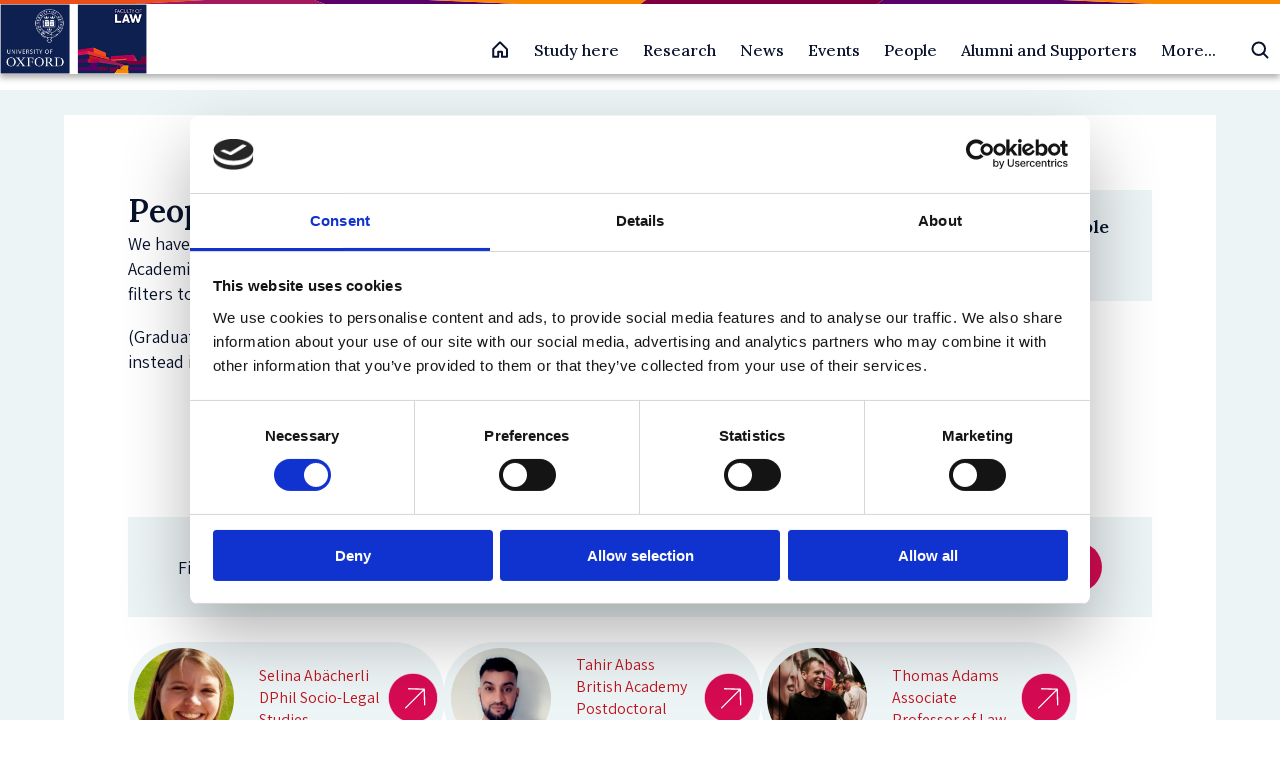

--- FILE ---
content_type: text/html; charset=UTF-8
request_url: https://www.law.ox.ac.uk/content/listing-page/people?page=0
body_size: 18809
content:
<!DOCTYPE html>
<html  lang="en" dir="ltr" prefix="og: https://ogp.me/ns#">
  <head>
    <meta charset="utf-8" />
<meta name="description" content="We have a large diverse faculty covering a wide range of legal areas and jurisdictions. Academics can be associated directly with the faculty or with a college" />
<link rel="canonical" href="https://www.law.ox.ac.uk/content/listing-page/people" />
<meta property="og:site_name" content="Faculty of Law" />
<meta property="og:url" content="https://www.law.ox.ac.uk/content/listing-page/people" />
<meta property="og:title" content="People | Faculty of Law" />
<meta property="og:description" content="We have a large diverse faculty covering a wide range of legal areas and jurisdictions. Academics" />
<meta property="og:street_address" content="St Cross Road" />
<meta property="og:locality" content="Oxford" />
<meta property="og:postal_code" content="OX1 3UL" />
<meta property="og:country_name" content="United Kingdom" />
<meta property="og:email" content="lawfac@law.ox.ac.uk" />
<meta property="og:phone_number" content="+44 0 1865 271491" />
<meta name="twitter:site" content="OxfordLawFac" />
<meta name="twitter:description" content="We have a large diverse faculty covering a wide range of legal areas and jurisdictions. Academics can be associated directly with the faculty or with a college. You can use the filters to look for a" />
<meta name="twitter:title" content="People | Faculty of Law" />
<meta name="Generator" content="Drupal 10 (https://www.drupal.org)" />
<meta name="MobileOptimized" content="width" />
<meta name="HandheldFriendly" content="true" />
<meta name="viewport" content="width=device-width, initial-scale=1.0" />
<script type="application/ld+json">{
    "@context": "https://schema.org",
    "@graph": [
        {
            "@type": "Organization",
            "additionalType": "EducationalOrganization",
            "@id": "https://www.law.ox.ac.uk/content/listing-page/people",
            "description": "We are a top global law school, offering courses that develop legal reasoning, critical analysis, and confident debate",
            "url": "https://www.law.ox.ac.uk",
            "name": "Faculty of Law",
            "sameAs": "https://www.linkedin.com/company/oxfordlaw",
            "telephone": "( +44) 0 1865 271491",
            "contactPoint": {
                "@type": "PostalAddress",
                "telephone": "( +44) 0 1865 271491",
                "email": "lawfac@law.ox.ac.uk",
                "url": "https://www.law.ox.ac.uk/"
            },
            "image": {
                "@type": "ImageObject",
                "url": "https://www.law.ox.ac.uk/themes/custom/olamalu_oxford_law_main/images/logo.png"
            }
        }
    ]
}</script>
<link rel="icon" href="/themes/custom/olamalu_oxford_law_main/favicon.ico" type="image/vnd.microsoft.icon" />

    <title>People | Faculty of Law</title>
    <link rel="stylesheet" media="all" href="/sites/default/files/css/css_JXaN6aVv6JjM5UUY0auwr_mZZ3kapkW3mCe60V8RW-Y.css?delta=0&amp;language=en&amp;theme=olamalu_oxford_law_main&amp;include=eJyFi1sKAyEQBC8keiSZjb2uYXRkRvdx-zwgBPKTn4JqqheMAY04uxhSXAs_1UJGgxK7myhC0tmJPd3pdMJUiWeUcxVNkemIlUoLmWV59p2UslLf7PP6Ln62PhcutiE5hXVpVnbEijbDj_v64t_KxsWlZWeXDdSwkMHtBYeFN32VNBkPnONa8A" />
<link rel="stylesheet" media="all" href="/sites/default/files/css/css_Xgj8J4Ral4txdAUCfB5N5ONX9u4jcl_KKwy7unPJDsk.css?delta=1&amp;language=en&amp;theme=olamalu_oxford_law_main&amp;include=eJyFi1sKAyEQBC8keiSZjb2uYXRkRvdx-zwgBPKTn4JqqheMAY04uxhSXAs_1UJGgxK7myhC0tmJPd3pdMJUiWeUcxVNkemIlUoLmWV59p2UslLf7PP6Ln62PhcutiE5hXVpVnbEijbDj_v64t_KxsWlZWeXDdSwkMHtBYeFN32VNBkPnONa8A" />
<link rel="stylesheet" media="all" href="//fonts.googleapis.com/css2?family=Nunito+Sans:wght@300;400;600;700&amp;family=PT+Serif&amp;display=swap" />
<link rel="stylesheet" media="all" href="//fonts.googleapis.com/css2?family=Yeseva+One&amp;display=swap" />
<link rel="stylesheet" media="all" href="//fonts.googleapis.com/css2?family=Assistant:wght@200..800&amp;display=swap&quot;" />
<link rel="stylesheet" media="all" href="//fonts.googleapis.com/css2?family=Lora:wght@500;600&amp;display=swap" />

    
    <!-- Google Tag Manager -->

    <script>(function(w,d,s,l,i){w[l]=w[l]||[];w[l].push({'gtm.start':

    new Date().getTime(),event:'gtm.js'});var f=d.getElementsByTagName(s)[0],

    j=d.createElement(s),dl=l!='dataLayer'?'&l='+l:'';j.async=true;j.src=

    'https://www.googletagmanager.com/gtm.js?id='+i+dl;f.parentNode.insertBefore(j,f);

    })(window,document,'script','dataLayer','GTM-P4QDXH');</script>

    <!-- End Google Tag Manager -->
  </head>
  <body class="path-node page--node-type-listing-page">
    <!-- Google Tag Manager (noscript) -->

    <noscript><iframe src=https://www.googletagmanager.com/ns.html?id=GTM-P4QDXH

    height="0" width="0" style="display:none;visibility:hidden"></iframe></noscript>

    <!-- End Google Tag Manager (noscript) -->
    <a href="#main-content" class="visually-hidden focusable skip-link">
      Skip to main content
    </a>
    
      <div class="dialog-off-canvas-main-canvas" data-off-canvas-main-canvas>
    



<div  class="layout-container">
            

    <header id="header" class="navbar-main site-header prevent-transitions" data-drupal-selector="site-header" role="banner">

        <div class="navbar-main-divider-bar">
      <img src="/themes/custom/olamalu_oxford_law_main/images/divider-multicolour-pattern.svg" alt="Multicolour gradient divider bar" />
    </div>


        <div class="navbar-main-primary">
      <div class="navbar-main-primary-inner">

                <div class="navbar-main-primary__branding">
          <a href="/" class="site-logo" title="Faculty of Law" rel="home">
  

  
<img
   class="logo__image"
      src="/themes/custom/olamalu_oxford_law_main/images/logo.png"
      alt="Logo"
    />
</a>
        </div>

                <div class="navbar-main-primary__right">

                    <div class="navbar-main-home-link">
            <a href="/" title="Faculty of Law" rel="home">
              <svg xmlns="http://www.w3.org/2000/svg" width="20" height="20" fill="none"><g ><path d="M8.125 16.865v-5h3.75v5h5v-7.5c0-.082-.016-.163-.047-.239s-.077-.145-.135-.203l-6.25-6.25c-.058-.058-.127-.104-.203-.136S10.082 2.49 10 2.49s-.163.016-.239.048-.145.078-.203.136l-6.25 6.25c-.058.058-.104.127-.135.203s-.047.157-.047.239v7.5h5z" stroke-width="2" stroke-linejoin="round" vector-effect="non-scaling-stroke"/></g></svg>
            </a>
          </div>

                    <div class="navbar-main-primary-nav">
            
              <ul>
              <li>
        <a href="/study-homepage" data-drupal-link-system-path="node/55819">Study here</a>
                                <ul>
              <li>
        <a href="/content/study-landing-page/undergraduate-study" data-drupal-link-system-path="node/2">Undergraduate study</a>
                                <ul>
              <li>
        <a href="/access-outreach" data-drupal-link-system-path="node/52069">Find out about Access &amp; Outreach initiatives</a>
              </li>
          <li>
        <a href="/content/course/ba-jurisprudence" data-drupal-link-system-path="node/36605">BA in Jurisprudence</a>
              </li>
          <li>
        <a href="/content/course/ba-jurisprudence-senior-status" data-drupal-link-system-path="node/36581">BA in Jurisprudence with Senior Status</a>
              </li>
          <li>
        <a href="/content/course/ba-law-law-studies-europe" data-drupal-link-system-path="node/36579">BA in Law with Law Studies in Europe</a>
              </li>
          <li>
        <a href="/institute-of-european-and-comparative-law/content/course/diploma-legal-studies" data-drupal-link-system-path="node/36580">Diploma in Legal Studies</a>
              </li>
        </ul>
  
              </li>
          <li>
        <a href="/content/study-landing-page/postgraduate-study" data-drupal-link-system-path="node/4">Postgraduate Taught Degrees</a>
                                <ul>
              <li>
        <a href="/law-student-funding/law-student-funding" data-drupal-link-system-path="node/56209">Postgraduate student funding</a>
              </li>
          <li>
        <a href="/content/course/bachelor-civil-law-bcl" data-drupal-link-system-path="node/36594">Bachelor of Civil Law (BCL)</a>
              </li>
          <li>
        <a href="/content/course/magister-juris-mjur" data-drupal-link-system-path="node/36601">Magister Juris (MJur)</a>
              </li>
          <li>
        <a href="/content/course/msc-criminology-and-criminal-justice-full-time" data-drupal-link-system-path="node/36591">MSc in Criminology and Criminal Justice (full-time)</a>
              </li>
          <li>
        <a href="/content/course/msc-criminology-and-criminal-justice-part-time" data-drupal-link-system-path="node/36598">MSc in Criminology and Criminal Justice (part-time)</a>
              </li>
          <li>
        <a href="/msc-ip" data-drupal-link-system-path="node/51287">MSc in Intellectual Property (part-time)</a>
              </li>
          <li>
        <a href="/content/course/msc-international-human-rights-law" data-drupal-link-system-path="node/36602">MSc in International Human Rights Law (part-time)</a>
              </li>
          <li>
        <a href="/msc-law-and-finance" data-drupal-link-system-path="node/36590">MSc in Law and Finance</a>
              </li>
          <li>
        <a href="/msctax" data-drupal-link-system-path="node/36600">MSc in Taxation (part-time)</a>
              </li>
          <li>
        <a href="/content/course/postgraduate-diploma-intellectual-property-law-and-practice" data-drupal-link-system-path="node/36589">Postgraduate Diploma in Intellectual Property Law and Practice (part-time)</a>
              </li>
        </ul>
  
              </li>
          <li>
        <a href="/content/study-landing-page/postgraduate-study" data-drupal-link-system-path="node/4">Postgraduate Research Degrees</a>
                                <ul>
              <li>
        <a href="/content/course/dphil-law" data-drupal-link-system-path="node/36603">DPhil in Law</a>
              </li>
          <li>
        <a href="/content/course/dphil-criminology-full-time" data-drupal-link-system-path="node/36586">DPhil in Criminology</a>
              </li>
          <li>
        <a href="/content/course/dphil-socio-legal-studies" data-drupal-link-system-path="node/36597">DPhil in Socio-Legal Studies</a>
              </li>
          <li>
        <a href="/content/course/mphil-law" data-drupal-link-system-path="node/36595">MPhil in Law</a>
              </li>
          <li>
        <a href="/content/course/mphil-socio-legal-research" data-drupal-link-system-path="node/36604">MPhil in Socio-Legal Research</a>
              </li>
        </ul>
  
              </li>
          <li>
        <a href="/professional-development-programmes/professional-development-programmes" data-drupal-link-system-path="node/55624">Professional Development Programmes</a>
                                <ul>
              <li>
        <a href="/professional-development-programmes/course/competition-law-digital-economy" data-drupal-link-system-path="node/55945">Advanced programme on Competition Law and the Digital Economy</a>
              </li>
          <li>
        <a href="https://www.law.ox.ac.uk/regulatory-systems">Advanced Programme on Regulatory Systems</a>
              </li>
          <li>
        <a href="https://www.law.ox.ac.uk/IHRLschool">International Human Rights Law Summer School</a>
              </li>
        </ul>
  
              </li>
        </ul>
  
              </li>
          <li>
        <a href="/research-homepage" data-drupal-link-system-path="node/22">Research</a>
                                <ul>
              <li>
        <a href="/research-homepage" data-drupal-link-system-path="node/22">Explore Research</a>
                                <ul>
              <li>
        <a href="/research-groups-0" data-drupal-link-system-path="node/52297">Research Groups</a>
              </li>
          <li>
        <a href="/official-programmes-list" data-drupal-link-system-path="node/52455">Research Programmes</a>
              </li>
          <li>
        <a href="/content/section-index/postdoctoral-research-fellowships" data-drupal-link-system-path="node/52796">Postdoctoral Research Fellowships</a>
              </li>
          <li>
        <a href="/research-overview" data-drupal-link-system-path="node/52463">Research Overview</a>
              </li>
          <li>
        <a href="/current-students/completed-dphil-projects" data-drupal-link-system-path="node/52378">Completed DPhil Projects</a>
              </li>
          <li>
        <a href="https://www.law.ox.ac.uk/content/section-index/graduate-discussion-groups">Graduate Discussion  Groups</a>
              </li>
        </ul>
  
              </li>
          <li>
        <a href="/research-overview" data-drupal-link-system-path="node/52463">Research Stories</a>
                                <ul>
              <li>
        <a href="https://blogs.law.ox.ac.uk/">Law Faculty Blogs</a>
              </li>
          <li>
        <a href="/research-subject-groups/research-index/impact-index" data-drupal-link-system-path="node/52329">Public Engagement and Research Impact</a>
              </li>
          <li>
        <a href="/content/research/our-researchers" data-drupal-link-system-path="node/52401">Meet our Researchers</a>
              </li>
        </ul>
  
              </li>
          <li>
        <a href="/staff/research-information-staff-applying-funding-and-managing-projects" data-drupal-link-system-path="node/52424">Research support</a>
                                <ul>
              <li>
        <a href="/how-apply-research-funding-oxford" data-drupal-link-system-path="node/53765">How to Apply for Research Funding at Oxford</a>
              </li>
          <li>
        <a href="/upcoming-research-funding-opportunities" data-drupal-link-system-path="node/52373">Upcoming Research Funding Opportunities</a>
              </li>
          <li>
        <a href="/staff/research-information-staff-applying-funding-and-managing-projects" data-drupal-link-system-path="node/52424">Funding and Managing Projects</a>
              </li>
        </ul>
  
              </li>
        </ul>
  
              </li>
          <li>
        <a href="/content/listing-page/latest-news" data-drupal-link-system-path="node/18369">News</a>
              </li>
          <li>
        <a href="/content/listing-page/events" data-drupal-link-system-path="node/12">Events</a>
                                <ul>
              <li>
        <a href="/content/listing-page/events" data-drupal-link-system-path="node/12">All Events</a>
                                <ul>
              <li>
        <a href="/content/listing-page/events" data-drupal-link-system-path="node/12">Upcoming events</a>
                                <ul>
              <li>
        <a href="/content/event/media-representations-severity-certainty-and-deterrence-eco-centric-approach-human" data-drupal-link-system-path="node/57214">Media Representations of Severity, Certainty, and Deterrence: An Eco-Centric Approach to Human-Centric Laws in Vietnam’s Fight Against the Rhino Horn Trade</a>
              </li>
        </ul>
  
              </li>
          <li>
        <a href="/content/listing-page/previous-events" data-drupal-link-system-path="node/52683">Past events</a>
              </li>
          <li>
        <a href="/listing-page/alumni-events" data-drupal-link-system-path="node/53804">Alumni Events</a>
              </li>
        </ul>
  
              </li>
          <li>
        <a href="/inaugural-lectures-and-special-lectures" data-drupal-link-system-path="node/52040">Inaugural Lectures and Special Lectures</a>
                                <ul>
              <li>
        <a href="/sir-jeremy-lever-lecture-series/sir-jeremy-lever-lecture-series" data-drupal-link-system-path="node/52003">Sir Jeremy Lever Lecture Series</a>
              </li>
          <li>
        <a href="/the-clarendon-law-lecture-series/clarendon-law-lecture-series" data-drupal-link-system-path="node/51755">The Clarendon Law Lecture Series</a>
              </li>
          <li>
        <a href="/the-equality-and-diversity-lecture-series/equality-and-diversity-lecture-series" data-drupal-link-system-path="node/52198">The Equality and Diversity Lecture Series</a>
              </li>
        </ul>
  
              </li>
        </ul>
  
              </li>
          <li>
        <a href="/content/listing-page/people" data-drupal-link-system-path="node/32244">People</a>
                                <ul>
              <li>
        <a href="/content/listing-page/people" data-drupal-link-system-path="node/32244">All People</a>
                                <ul>
              <li>
        <a href="/content/listing-page/academic-postholders" data-drupal-link-system-path="node/10">Academic postholders</a>
              </li>
          <li>
        <a href="https://www.law.ox.ac.uk/scholars-network">Dean&#039;s Scholars</a>
              </li>
          <li>
        <a href="/content/listing-page/faculty-members" data-drupal-link-system-path="node/32239">Faculty members</a>
              </li>
          <li>
        <a href="/faculty-officers" data-drupal-link-system-path="node/32245">Faculty officers</a>
              </li>
          <li>
        <a href="/content/listing-page/researchers" data-drupal-link-system-path="node/32240">Researchers</a>
              </li>
          <li>
        <a href="/content/listing-page/research-students" data-drupal-link-system-path="node/32256">Research students</a>
              </li>
          <li>
        <a href="/content/listing-page/professional-services-staff-pss" data-drupal-link-system-path="node/32241">Professional support staff</a>
              </li>
          <li>
        <a href="/content/listing-page/visiting-professors" data-drupal-link-system-path="node/32257">Visiting professors</a>
              </li>
          <li>
        <a href="/taught-graduate-student-profile-books" data-drupal-link-system-path="node/54581">Postgraduate taught students</a>
              </li>
        </ul>
  
              </li>
        </ul>
  
              </li>
          <li>
        <a href="/alumni-supporters" data-drupal-link-system-path="node/51824">Alumni and Supporters</a>
                                <ul>
              <li>
        <a href="https://www.law.ox.ac.uk/alumni-supporters">Oxford Law Alumni and Supporters</a>
                                <ul>
              <li>
        <a href="https://www.development.ox.ac.uk/supportlaw">Make a gift</a>
              </li>
          <li>
        <a href="https://www.law.ox.ac.uk/alumni-supporters/benefits-professional-development">Alumni benefits</a>
              </li>
          <li>
        <a href="https://www.law.ox.ac.uk/alumni-supporters/contact">Contact us</a>
              </li>
        </ul>
  
              </li>
        </ul>
  
              </li>
          <li>
        <a href="/content/section-index/more" data-drupal-link-system-path="node/52690">More...</a>
                                <ul>
              <li>
        <a href="/about-us" data-drupal-link-system-path="node/49204">About us</a>
                                <ul>
              <li>
        <a href="/access-outreach" data-drupal-link-system-path="node/52069">Access and Outreach</a>
              </li>
          <li>
        <a href="/equality-diversity-inclusion">Equality, Diversity and Inclusion</a>
              </li>
          <li>
        <a href="/academic-visitor-programme" data-drupal-link-system-path="node/50518">Academic Visitor Programme</a>
              </li>
          <li>
        <a href="/about-us/vacancies" data-drupal-link-system-path="node/52306">Vacancies</a>
              </li>
          <li>
        <a href="/about-us/contact-us" data-drupal-link-system-path="node/51504">Contact us</a>
              </li>
        </ul>
  
              </li>
          <li>
        <a href="/oscola" data-drupal-link-system-path="node/49359">Oscola</a>
              </li>
        </ul>
  
              </li>
        </ul>
  


          </div>

                    <div class="navbar-main-search-button">
            <div class="vsc-searchform-container">
              <form role="search" method="get" class="vsc-searchform" action="/search">
                <div class="vsc-searchform-submit-container">
                  <input type="submit" id="searchsubmit" value="">
                  <svg xmlns="http://www.w3.org/2000/svg" class="search-icon" viewBox="0 0 20 20"><g clip-path="url(#A)" fill="none" stroke-width="2" stroke-linejoin="round" vector-effect="non-scaling-stroke"><path d="M8.75 14.99a6.25 6.25 0 0 0 0-12.5 6.25 6.25 0 0 0 0 12.5z"/><path d="M13.17 13.16l4.33 4.33" stroke-linecap="round"/></g><defs><clipPath id="A"><path fill="transparent" transform="translate(0 -.01)" d="M0 0h20v20H0z"/></clipPath></defs></svg>
                </div>
                <input type="text" value="" name="search" id="search" placeholder="Search Law at Oxford">
              </form>
            </div>
          </div>

                    <div class="navbar-main-mobile-burger">
            <div  class="block responsive-menu-toggle-wrapper responsive-menu-toggle">
  
    
      
<a class="responsive-menu-toggle-link" title="Menu" href="#off-canvas">
  <div class="icon-wrapper">
    <div id="toggle-icon" class="responsive-menu-toggle-icon-wrapper">
      <span class="icon"></span>
    </div>
  </div>
</a>

  </div>

          </div>
        </div>
      </div>
    </div>
  </header>


    <div class="navbar-main-content-spacer"></div>

            
    
    
    
    <div  class="main">
    <a id="main-content" tabindex="-1"></a>        <main role="main"  class="main-content">
            <div>
    <div data-drupal-messages-fallback class="hidden"></div>
<article data-history-node-id="32244" class="no-feature-box-image node-type--listing-page is-promoted full clearfix">
            
                <div class="page-title-wrapper">
            <div class="title-wrapper">
                <h1 class="h1"><span>People</span>
</h1>
                

            <div class="text-long"><p>We have a large diverse faculty covering a wide range of legal areas and jurisdictions. Academics can be associated directly with the faculty or with a college. You can use the filters to look for a category of person.</p>

<p>(Graduate students on taught courses do not have individual profile pages, but feature instead in a <a data-entity-type="node" data-entity-uuid="840c5f5e-dc99-4b1e-81d9-f3eda0730ac1" href="/taught-graduate-student-profile-books" title="Taught Graduate Student Profile Books">compilation book of profiles</a> related to that course.)</p></div>
      
            </div>
                            <div class="links-wrapper">
                    <h3 class="h3">
            <div class="field field--name-field-links-title field--type-string field--label-hidden field--item">Other ways to find people</div>
      </h3>
                    
      <div class="field field--name-field-links field--type-link field--label-hidden field--items">
              <div class="field--item"><a href="/faculty-officers">Faculty officers</a></div>
          </div>
  
                </div>
                    </div>
        
      <div class="field field--name-field-paragraph field--type-entity-reference-revisions field--label-hidden field--items">
              <div class="field--item">        <div class="paragraph paragraph--type--view-reference paragraph--view-mode--default" id="paragraph--20133">
        
  <h2 class="paragraph-title">
    
  </h2>
        
        
            <div class="field field--name-field-paragraph-view-reference field--type-view-reference field--label-hidden field--item"><div class="views-element-container"><div class="people-view people-full-listing view view-list-people view-id-list_people view-display-id-full_listing js-view-dom-id-c80b546bf273d055bdddaa268f656cff510c41aeaa06859cf9f5e67c8502a590">
  
    
        <div class="view-filters form-group">
      <form class="views-exposed-form bef-exposed-form" data-drupal-selector="views-exposed-form-list-people-full-listing" action="/content/listing-page/people" method="get" id="views-exposed-form-list-people-full-listing" accept-charset="UTF-8">
  <div class="js-form-item form-item">
      
        <input placeholder="Name" data-drupal-selector="edit-title" type="text" id="edit-title" name="title" value="" size="30" maxlength="128" class="form-text form-item__textfield" />

        </div>
<div class="js-form-item form-item">
      
        <div class="form-item__dropdown"><select data-drupal-selector="edit-field-person-classification-value-2" id="edit-field-person-classification-value-2" name="field_person_classification_value_2" class="form-select form-item__select"><option value="All" selected="selected">- Any -</option><option value="Academic">Faculty Member</option><option value="Academic Postholder">Academic Postholder</option><option value="Research">Researcher</option><option value="Visiting professor">Visiting Professor</option><option value="Staff">Admin/Support Staff</option><option value="Student">Graduate Research</option><option value="College only">College only</option></select></div>
        </div>
<div class="js-form-item form-item">
      
        <div class="form-item__dropdown"><select data-drupal-selector="edit-field-person-theme-target-id" id="edit-field-person-theme-target-id" name="field_person_theme_target_id" class="form-select form-item__select"><option value="All" selected="selected">- Any -</option><option value="8">Administrative Law</option><option value="5740">Alumni</option><option value="1298">Business Law</option><option value="26">Commercial Law</option><option value="2">Comparative Law</option><option value="16">Competition Law</option><option value="27">Conflict of Laws</option><option value="11">Constitutional Law</option><option value="4646">Consumer Law</option><option value="25">Corporate Law</option><option value="6">Criminal Law</option><option value="7">Criminology</option><option value="15">Environmental Law</option><option value="6012">Equality and Diversity</option><option value="12">EU Law</option><option value="13">Evidence &amp; Civil Procedure</option><option value="18">Family Law</option><option value="5836">General Interest</option><option value="9">Human Rights Law</option><option value="17">Intellectual Property Law</option><option value="3">Jurisprudence</option><option value="22">Labour Law</option><option value="23">Law and Finance</option><option value="6482">Law and Technology</option><option value="24">Law of Obligations</option><option value="4">Legal History</option><option value="5180">Media Law</option><option value="14">Medical Law and Ethics</option><option value="6484">Private Law</option><option value="5721">Professional Development</option><option value="1314">Property Law</option><option value="10">Public International Law</option><option value="1961">Public Law</option><option value="19">Roman Law</option><option value="5">Socio-Legal Studies</option><option value="5738">Special Events</option><option value="5806">Student Information</option><option value="20">Tax Law</option><option value="5008">Transitional Justice</option></select></div>
        </div>
<div class="js-form-item form-item">
      <label for="edit-items-per-page" class="form-item__label">show</label>
        <div class="form-item__dropdown"><select data-drupal-selector="edit-items-per-page" id="edit-items-per-page" name="items_per_page" class="form-select form-item__select"><option value="30" selected="selected">30</option><option value="50">50</option><option value="100">100</option><option value="All">- All -</option></select></div>
        </div>
<div data-drupal-selector="edit-actions" class="form-actions js-form-wrapper form-wrapper" id="edit-actions"><input data-drupal-selector="edit-submit-list-people" type="submit" id="edit-submit-list-people" value="Filter" class="button js-form-submit form-submit form-item__textfield" />
</div>


</form>

    </div>
    
      <div class="view-content">
          <div class="views-row"><div class="views-field views-field-rendered-entity"><span class="field-content">

<article data-history-node-id="32627" class="node-type--person is-promoted teaser-large clearfix">
      

<article  data-history-node-id="32627" class="person_teaser_large node-type--person is-promoted teaser-large clearfix">
    <div  class="person_teaser_large__wrapper">
        <div class="image-wrapper">
            <a href="/people/selina-abacherli">
                
<div  class="circular" >
          
<img
   class="image"
      src="/sites/default/files/styles/person_portrait/public/migrated/selina_smiling_2.jpg?itok=HoVlFqRu"
    />
    </div>
            </a>
        </div>
        <div  class="person_teaser_large__content">
            <div  class="person_teaser_large__content-text"> 
                <a href="/people/selina-abacherli">
                    <div>
                              <span>Selina Abächerli</span>

                      </div>
                    <div  class="person_teaser_large__job-text">
                              
            <div class="field field--name-field-job-role field--type-string field--label-hidden field--item">DPhil Socio-Legal Studies</div>
      
                      </div>
                </a>
                            </div>
            <a href="/people/selina-abacherli">
            <div  class="person_teaser_large__right-arrow">
                <svg
                width="9.5648632mm"
                height="9.5648632mm"
                viewBox="0 0 9.5648632 9.5648632"
                version="1.1"
                id="svg2512"
                xmlns="http://www.w3.org/2000/svg"
                xmlns:svg="http://www.w3.org/2000/svg">
                <defs
                    id="defs2509" />
                <g
                    id="layer1"
                    transform="translate(-82.839607,-120.84435)">
                    <g
                    id="g2487"
                    transform="matrix(0.35277777,0,0,0.35277777,-102.66241,-4.4124004)">
                    <g
                        id="g1034">
                        <path
                        d="m 552.758,368.613 c 0,7.387 -5.988,13.371 -13.371,13.371 -7.383,0 -13.367,-5.984 -13.367,-13.371 0,-7.383 5.984,-13.367 13.367,-13.367 7.383,0 13.371,5.984 13.371,13.367 z"
                        style="fill:#d60b52;fill-opacity:1;fill-rule:nonzero;stroke:#ffffff;stroke-width:0.375;stroke-linecap:round;stroke-linejoin:miter;stroke-miterlimit:4;stroke-dasharray:none;stroke-opacity:1"
                        id="path1036" />
                    </g>
                    <path
                        d="m 545.488,363.492 -8.468,-0.258 c -0.204,-0.004 -0.372,0.164 -0.375,0.356 -0.004,0.187 0.16,0.367 0.351,0.375 l 7.625,0.234 -9.5,9.5 c -0.141,0.141 -0.141,0.371 0,0.512 0.145,0.141 0.375,0.141 0.516,0 l 9.5,-9.5 0.23,7.625 c 0.008,0.191 0.188,0.359 0.379,0.355 0.192,-0.007 0.352,-0.164 0.352,-0.379 l -0.254,-8.468 c -0.024,-0.219 -0.196,-0.34 -0.356,-0.352 z"
                        style="fill:#ffffff;fill-opacity:1;fill-rule:nonzero;stroke:none"
                        id="path1038" />
                    </g>
                </g>
                </svg>
            </div>
            </a>
        </div>
    </div>
</article>

</article>
</span></div></div>
    <div class="views-row"><div class="views-field views-field-rendered-entity"><span class="field-content">

<article data-history-node-id="56951" class="node-type--person is-promoted teaser-large clearfix">
      

<article  data-history-node-id="56951" class="person_teaser_large node-type--person is-promoted teaser-large clearfix">
    <div  class="person_teaser_large__wrapper">
        <div class="image-wrapper">
            <a href="/people/tahir-abass-0">
                
<div  class="circular" >
          
<img
   class="image"
      src="/sites/default/files/styles/person_portrait/public/2025-10/profile_pic.jpg?itok=vFMDQNNS"
    />
    </div>
            </a>
        </div>
        <div  class="person_teaser_large__content">
            <div  class="person_teaser_large__content-text"> 
                <a href="/people/tahir-abass-0">
                    <div>
                              <span>Tahir Abass</span>

                      </div>
                    <div  class="person_teaser_large__job-text">
                              
            <div class="field field--name-field-job-role field--type-string field--label-hidden field--item">British Academy Postdoctoral Fellow</div>
      
                      </div>
                </a>
                            </div>
            <a href="/people/tahir-abass-0">
            <div  class="person_teaser_large__right-arrow">
                <svg
                width="9.5648632mm"
                height="9.5648632mm"
                viewBox="0 0 9.5648632 9.5648632"
                version="1.1"
                id="svg2512"
                xmlns="http://www.w3.org/2000/svg"
                xmlns:svg="http://www.w3.org/2000/svg">
                <defs
                    id="defs2509" />
                <g
                    id="layer1"
                    transform="translate(-82.839607,-120.84435)">
                    <g
                    id="g2487"
                    transform="matrix(0.35277777,0,0,0.35277777,-102.66241,-4.4124004)">
                    <g
                        id="g1034">
                        <path
                        d="m 552.758,368.613 c 0,7.387 -5.988,13.371 -13.371,13.371 -7.383,0 -13.367,-5.984 -13.367,-13.371 0,-7.383 5.984,-13.367 13.367,-13.367 7.383,0 13.371,5.984 13.371,13.367 z"
                        style="fill:#d60b52;fill-opacity:1;fill-rule:nonzero;stroke:#ffffff;stroke-width:0.375;stroke-linecap:round;stroke-linejoin:miter;stroke-miterlimit:4;stroke-dasharray:none;stroke-opacity:1"
                        id="path1036" />
                    </g>
                    <path
                        d="m 545.488,363.492 -8.468,-0.258 c -0.204,-0.004 -0.372,0.164 -0.375,0.356 -0.004,0.187 0.16,0.367 0.351,0.375 l 7.625,0.234 -9.5,9.5 c -0.141,0.141 -0.141,0.371 0,0.512 0.145,0.141 0.375,0.141 0.516,0 l 9.5,-9.5 0.23,7.625 c 0.008,0.191 0.188,0.359 0.379,0.355 0.192,-0.007 0.352,-0.164 0.352,-0.379 l -0.254,-8.468 c -0.024,-0.219 -0.196,-0.34 -0.356,-0.352 z"
                        style="fill:#ffffff;fill-opacity:1;fill-rule:nonzero;stroke:none"
                        id="path1038" />
                    </g>
                </g>
                </svg>
            </div>
            </a>
        </div>
    </div>
</article>

</article>
</span></div></div>
    <div class="views-row"><div class="views-field views-field-rendered-entity"><span class="field-content">

<article data-history-node-id="35360" class="node-type--person is-promoted teaser-large clearfix">
      

<article  data-history-node-id="35360" class="person_teaser_large node-type--person is-promoted teaser-large clearfix">
    <div  class="person_teaser_large__wrapper">
        <div class="image-wrapper">
            <a href="/people/thomas-adams">
                
<div  class="circular" >
          
<img
   class="image"
      src="/sites/default/files/styles/person_portrait/public/migrated/photo_2_0.jpg?itok=gpIS2lRc"
    />
    </div>
            </a>
        </div>
        <div  class="person_teaser_large__content">
            <div  class="person_teaser_large__content-text"> 
                <a href="/people/thomas-adams">
                    <div>
                              <span>Thomas Adams</span>

                      </div>
                    <div  class="person_teaser_large__job-text">
                              
            <div class="field field--name-field-job-role field--type-string field--label-hidden field--item">Associate Professor of Law</div>
      
                      </div>
                </a>
                            </div>
            <a href="/people/thomas-adams">
            <div  class="person_teaser_large__right-arrow">
                <svg
                width="9.5648632mm"
                height="9.5648632mm"
                viewBox="0 0 9.5648632 9.5648632"
                version="1.1"
                id="svg2512"
                xmlns="http://www.w3.org/2000/svg"
                xmlns:svg="http://www.w3.org/2000/svg">
                <defs
                    id="defs2509" />
                <g
                    id="layer1"
                    transform="translate(-82.839607,-120.84435)">
                    <g
                    id="g2487"
                    transform="matrix(0.35277777,0,0,0.35277777,-102.66241,-4.4124004)">
                    <g
                        id="g1034">
                        <path
                        d="m 552.758,368.613 c 0,7.387 -5.988,13.371 -13.371,13.371 -7.383,0 -13.367,-5.984 -13.367,-13.371 0,-7.383 5.984,-13.367 13.367,-13.367 7.383,0 13.371,5.984 13.371,13.367 z"
                        style="fill:#d60b52;fill-opacity:1;fill-rule:nonzero;stroke:#ffffff;stroke-width:0.375;stroke-linecap:round;stroke-linejoin:miter;stroke-miterlimit:4;stroke-dasharray:none;stroke-opacity:1"
                        id="path1036" />
                    </g>
                    <path
                        d="m 545.488,363.492 -8.468,-0.258 c -0.204,-0.004 -0.372,0.164 -0.375,0.356 -0.004,0.187 0.16,0.367 0.351,0.375 l 7.625,0.234 -9.5,9.5 c -0.141,0.141 -0.141,0.371 0,0.512 0.145,0.141 0.375,0.141 0.516,0 l 9.5,-9.5 0.23,7.625 c 0.008,0.191 0.188,0.359 0.379,0.355 0.192,-0.007 0.352,-0.164 0.352,-0.379 l -0.254,-8.468 c -0.024,-0.219 -0.196,-0.34 -0.356,-0.352 z"
                        style="fill:#ffffff;fill-opacity:1;fill-rule:nonzero;stroke:none"
                        id="path1038" />
                    </g>
                </g>
                </svg>
            </div>
            </a>
        </div>
    </div>
</article>

</article>
</span></div></div>
    <div class="views-row"><div class="views-field views-field-rendered-entity"><span class="field-content">

<article data-history-node-id="33157" class="node-type--person is-promoted teaser-large clearfix">
      

<article  data-history-node-id="33157" class="person_teaser_large node-type--person is-promoted teaser-large clearfix">
    <div  class="person_teaser_large__wrapper">
        <div class="image-wrapper">
            <a href="/people/jeremias-adams-prassl">
                
<div  class="circular" >
          
<img
   class="image"
      src="/sites/default/files/styles/person_portrait/public/migrated/jprassl_2017_1.jpg?itok=7fnhnZu8"
    />
    </div>
            </a>
        </div>
        <div  class="person_teaser_large__content">
            <div  class="person_teaser_large__content-text"> 
                <a href="/people/jeremias-adams-prassl">
                    <div>
                              <span>Jeremias Adams-Prassl</span>

                      </div>
                    <div  class="person_teaser_large__job-text">
                              
            <div class="field field--name-field-job-role field--type-string field--label-hidden field--item">Professor of Law</div>
      
                      </div>
                </a>
                            </div>
            <a href="/people/jeremias-adams-prassl">
            <div  class="person_teaser_large__right-arrow">
                <svg
                width="9.5648632mm"
                height="9.5648632mm"
                viewBox="0 0 9.5648632 9.5648632"
                version="1.1"
                id="svg2512"
                xmlns="http://www.w3.org/2000/svg"
                xmlns:svg="http://www.w3.org/2000/svg">
                <defs
                    id="defs2509" />
                <g
                    id="layer1"
                    transform="translate(-82.839607,-120.84435)">
                    <g
                    id="g2487"
                    transform="matrix(0.35277777,0,0,0.35277777,-102.66241,-4.4124004)">
                    <g
                        id="g1034">
                        <path
                        d="m 552.758,368.613 c 0,7.387 -5.988,13.371 -13.371,13.371 -7.383,0 -13.367,-5.984 -13.367,-13.371 0,-7.383 5.984,-13.367 13.367,-13.367 7.383,0 13.371,5.984 13.371,13.367 z"
                        style="fill:#d60b52;fill-opacity:1;fill-rule:nonzero;stroke:#ffffff;stroke-width:0.375;stroke-linecap:round;stroke-linejoin:miter;stroke-miterlimit:4;stroke-dasharray:none;stroke-opacity:1"
                        id="path1036" />
                    </g>
                    <path
                        d="m 545.488,363.492 -8.468,-0.258 c -0.204,-0.004 -0.372,0.164 -0.375,0.356 -0.004,0.187 0.16,0.367 0.351,0.375 l 7.625,0.234 -9.5,9.5 c -0.141,0.141 -0.141,0.371 0,0.512 0.145,0.141 0.375,0.141 0.516,0 l 9.5,-9.5 0.23,7.625 c 0.008,0.191 0.188,0.359 0.379,0.355 0.192,-0.007 0.352,-0.164 0.352,-0.379 l -0.254,-8.468 c -0.024,-0.219 -0.196,-0.34 -0.356,-0.352 z"
                        style="fill:#ffffff;fill-opacity:1;fill-rule:nonzero;stroke:none"
                        id="path1038" />
                    </g>
                </g>
                </svg>
            </div>
            </a>
        </div>
    </div>
</article>

</article>
</span></div></div>
    <div class="views-row"><div class="views-field views-field-rendered-entity"><span class="field-content">

<article data-history-node-id="56217" class="node-type--person is-promoted teaser-large clearfix">
      

<article  data-history-node-id="56217" class="person_teaser_large node-type--person is-promoted teaser-large clearfix">
    <div  class="person_teaser_large__wrapper">
        <div class="image-wrapper">
            <a href="/people/victoria-adelmant">
                
<div  class="circular" >
          
<img
   class="image"
      src="/sites/default/files/styles/person_portrait/public/2025-02/victoria_adelmant_headshot_2023.jpg?itok=SOnZRc1I"
    />
    </div>
            </a>
        </div>
        <div  class="person_teaser_large__content">
            <div  class="person_teaser_large__content-text"> 
                <a href="/people/victoria-adelmant">
                    <div>
                              <span>Victoria Adelmant</span>

                      </div>
                    <div  class="person_teaser_large__job-text">
                              
            <div class="field field--name-field-job-role field--type-string field--label-hidden field--item">DPhil Law</div>
      
                      </div>
                </a>
                            </div>
            <a href="/people/victoria-adelmant">
            <div  class="person_teaser_large__right-arrow">
                <svg
                width="9.5648632mm"
                height="9.5648632mm"
                viewBox="0 0 9.5648632 9.5648632"
                version="1.1"
                id="svg2512"
                xmlns="http://www.w3.org/2000/svg"
                xmlns:svg="http://www.w3.org/2000/svg">
                <defs
                    id="defs2509" />
                <g
                    id="layer1"
                    transform="translate(-82.839607,-120.84435)">
                    <g
                    id="g2487"
                    transform="matrix(0.35277777,0,0,0.35277777,-102.66241,-4.4124004)">
                    <g
                        id="g1034">
                        <path
                        d="m 552.758,368.613 c 0,7.387 -5.988,13.371 -13.371,13.371 -7.383,0 -13.367,-5.984 -13.367,-13.371 0,-7.383 5.984,-13.367 13.367,-13.367 7.383,0 13.371,5.984 13.371,13.367 z"
                        style="fill:#d60b52;fill-opacity:1;fill-rule:nonzero;stroke:#ffffff;stroke-width:0.375;stroke-linecap:round;stroke-linejoin:miter;stroke-miterlimit:4;stroke-dasharray:none;stroke-opacity:1"
                        id="path1036" />
                    </g>
                    <path
                        d="m 545.488,363.492 -8.468,-0.258 c -0.204,-0.004 -0.372,0.164 -0.375,0.356 -0.004,0.187 0.16,0.367 0.351,0.375 l 7.625,0.234 -9.5,9.5 c -0.141,0.141 -0.141,0.371 0,0.512 0.145,0.141 0.375,0.141 0.516,0 l 9.5,-9.5 0.23,7.625 c 0.008,0.191 0.188,0.359 0.379,0.355 0.192,-0.007 0.352,-0.164 0.352,-0.379 l -0.254,-8.468 c -0.024,-0.219 -0.196,-0.34 -0.356,-0.352 z"
                        style="fill:#ffffff;fill-opacity:1;fill-rule:nonzero;stroke:none"
                        id="path1038" />
                    </g>
                </g>
                </svg>
            </div>
            </a>
        </div>
    </div>
</article>

</article>
</span></div></div>
    <div class="views-row"><div class="views-field views-field-rendered-entity"><span class="field-content">

<article data-history-node-id="54925" class="node-type--person is-promoted teaser-large clearfix">
      

<article  data-history-node-id="54925" class="person_teaser_large node-type--person is-promoted teaser-large clearfix">
    <div  class="person_teaser_large__wrapper">
        <div class="image-wrapper">
            <a href="/people/olutosin-adenipekun">
                
<div  class="circular" >
          
<img
   class="image"
      src="/sites/default/files/styles/person_portrait/public/2025-03/tosin.jpg?itok=2U1mwoed"
    />
    </div>
            </a>
        </div>
        <div  class="person_teaser_large__content">
            <div  class="person_teaser_large__content-text"> 
                <a href="/people/olutosin-adenipekun">
                    <div>
                              <span>Olutosin Adenipekun</span>

                      </div>
                    <div  class="person_teaser_large__job-text">
                              
            <div class="field field--name-field-job-role field--type-string field--label-hidden field--item">Professional Development Programmes Operations Officer</div>
      
                      </div>
                </a>
                            </div>
            <a href="/people/olutosin-adenipekun">
            <div  class="person_teaser_large__right-arrow">
                <svg
                width="9.5648632mm"
                height="9.5648632mm"
                viewBox="0 0 9.5648632 9.5648632"
                version="1.1"
                id="svg2512"
                xmlns="http://www.w3.org/2000/svg"
                xmlns:svg="http://www.w3.org/2000/svg">
                <defs
                    id="defs2509" />
                <g
                    id="layer1"
                    transform="translate(-82.839607,-120.84435)">
                    <g
                    id="g2487"
                    transform="matrix(0.35277777,0,0,0.35277777,-102.66241,-4.4124004)">
                    <g
                        id="g1034">
                        <path
                        d="m 552.758,368.613 c 0,7.387 -5.988,13.371 -13.371,13.371 -7.383,0 -13.367,-5.984 -13.367,-13.371 0,-7.383 5.984,-13.367 13.367,-13.367 7.383,0 13.371,5.984 13.371,13.367 z"
                        style="fill:#d60b52;fill-opacity:1;fill-rule:nonzero;stroke:#ffffff;stroke-width:0.375;stroke-linecap:round;stroke-linejoin:miter;stroke-miterlimit:4;stroke-dasharray:none;stroke-opacity:1"
                        id="path1036" />
                    </g>
                    <path
                        d="m 545.488,363.492 -8.468,-0.258 c -0.204,-0.004 -0.372,0.164 -0.375,0.356 -0.004,0.187 0.16,0.367 0.351,0.375 l 7.625,0.234 -9.5,9.5 c -0.141,0.141 -0.141,0.371 0,0.512 0.145,0.141 0.375,0.141 0.516,0 l 9.5,-9.5 0.23,7.625 c 0.008,0.191 0.188,0.359 0.379,0.355 0.192,-0.007 0.352,-0.164 0.352,-0.379 l -0.254,-8.468 c -0.024,-0.219 -0.196,-0.34 -0.356,-0.352 z"
                        style="fill:#ffffff;fill-opacity:1;fill-rule:nonzero;stroke:none"
                        id="path1038" />
                    </g>
                </g>
                </svg>
            </div>
            </a>
        </div>
    </div>
</article>

</article>
</span></div></div>
    <div class="views-row"><div class="views-field views-field-rendered-entity"><span class="field-content">

<article data-history-node-id="34492" class="node-type--person is-promoted teaser-large clearfix">
      

<article  data-history-node-id="34492" class="person_teaser_large node-type--person is-promoted teaser-large clearfix">
    <div  class="person_teaser_large__wrapper">
        <div class="image-wrapper">
            <a href="/people/mary-adeyemo">
                
<div  class="circular" >
          
<img
   class="image"
      src="/sites/default/files/styles/person_portrait/public/migrated/mary_adeyemo-_pic_0.jpg?itok=rFQpq93r"
    />
    </div>
            </a>
        </div>
        <div  class="person_teaser_large__content">
            <div  class="person_teaser_large__content-text"> 
                <a href="/people/mary-adeyemo">
                    <div>
                              <span>Mary Adeyemo</span>

                      </div>
                    <div  class="person_teaser_large__job-text">
                              
            <div class="field field--name-field-job-role field--type-string field--label-hidden field--item">MLitt Law</div>
      
                      </div>
                </a>
                            </div>
            <a href="/people/mary-adeyemo">
            <div  class="person_teaser_large__right-arrow">
                <svg
                width="9.5648632mm"
                height="9.5648632mm"
                viewBox="0 0 9.5648632 9.5648632"
                version="1.1"
                id="svg2512"
                xmlns="http://www.w3.org/2000/svg"
                xmlns:svg="http://www.w3.org/2000/svg">
                <defs
                    id="defs2509" />
                <g
                    id="layer1"
                    transform="translate(-82.839607,-120.84435)">
                    <g
                    id="g2487"
                    transform="matrix(0.35277777,0,0,0.35277777,-102.66241,-4.4124004)">
                    <g
                        id="g1034">
                        <path
                        d="m 552.758,368.613 c 0,7.387 -5.988,13.371 -13.371,13.371 -7.383,0 -13.367,-5.984 -13.367,-13.371 0,-7.383 5.984,-13.367 13.367,-13.367 7.383,0 13.371,5.984 13.371,13.367 z"
                        style="fill:#d60b52;fill-opacity:1;fill-rule:nonzero;stroke:#ffffff;stroke-width:0.375;stroke-linecap:round;stroke-linejoin:miter;stroke-miterlimit:4;stroke-dasharray:none;stroke-opacity:1"
                        id="path1036" />
                    </g>
                    <path
                        d="m 545.488,363.492 -8.468,-0.258 c -0.204,-0.004 -0.372,0.164 -0.375,0.356 -0.004,0.187 0.16,0.367 0.351,0.375 l 7.625,0.234 -9.5,9.5 c -0.141,0.141 -0.141,0.371 0,0.512 0.145,0.141 0.375,0.141 0.516,0 l 9.5,-9.5 0.23,7.625 c 0.008,0.191 0.188,0.359 0.379,0.355 0.192,-0.007 0.352,-0.164 0.352,-0.379 l -0.254,-8.468 c -0.024,-0.219 -0.196,-0.34 -0.356,-0.352 z"
                        style="fill:#ffffff;fill-opacity:1;fill-rule:nonzero;stroke:none"
                        id="path1038" />
                    </g>
                </g>
                </svg>
            </div>
            </a>
        </div>
    </div>
</article>

</article>
</span></div></div>
    <div class="views-row"><div class="views-field views-field-rendered-entity"><span class="field-content">

<article data-history-node-id="33537" class="node-type--person is-promoted teaser-large clearfix">
      

<article  data-history-node-id="33537" class="person_teaser_large node-type--person is-promoted teaser-large clearfix">
    <div  class="person_teaser_large__wrapper">
        <div class="image-wrapper">
            <a href="/people/isaac-agyiri">
                
<div  class="circular" >
          
<img
   class="image"
      src="/sites/default/files/styles/person_portrait/public/2023-03/passportpic_isaac.jpg?itok=WjJBi9Sb"
    />
    </div>
            </a>
        </div>
        <div  class="person_teaser_large__content">
            <div  class="person_teaser_large__content-text"> 
                <a href="/people/isaac-agyiri">
                    <div>
                              <span>Isaac Agyiri</span>

                      </div>
                    <div  class="person_teaser_large__job-text">
                              
            <div class="field field--name-field-job-role field--type-string field--label-hidden field--item">DPhil Law</div>
      
                      </div>
                </a>
                            </div>
            <a href="/people/isaac-agyiri">
            <div  class="person_teaser_large__right-arrow">
                <svg
                width="9.5648632mm"
                height="9.5648632mm"
                viewBox="0 0 9.5648632 9.5648632"
                version="1.1"
                id="svg2512"
                xmlns="http://www.w3.org/2000/svg"
                xmlns:svg="http://www.w3.org/2000/svg">
                <defs
                    id="defs2509" />
                <g
                    id="layer1"
                    transform="translate(-82.839607,-120.84435)">
                    <g
                    id="g2487"
                    transform="matrix(0.35277777,0,0,0.35277777,-102.66241,-4.4124004)">
                    <g
                        id="g1034">
                        <path
                        d="m 552.758,368.613 c 0,7.387 -5.988,13.371 -13.371,13.371 -7.383,0 -13.367,-5.984 -13.367,-13.371 0,-7.383 5.984,-13.367 13.367,-13.367 7.383,0 13.371,5.984 13.371,13.367 z"
                        style="fill:#d60b52;fill-opacity:1;fill-rule:nonzero;stroke:#ffffff;stroke-width:0.375;stroke-linecap:round;stroke-linejoin:miter;stroke-miterlimit:4;stroke-dasharray:none;stroke-opacity:1"
                        id="path1036" />
                    </g>
                    <path
                        d="m 545.488,363.492 -8.468,-0.258 c -0.204,-0.004 -0.372,0.164 -0.375,0.356 -0.004,0.187 0.16,0.367 0.351,0.375 l 7.625,0.234 -9.5,9.5 c -0.141,0.141 -0.141,0.371 0,0.512 0.145,0.141 0.375,0.141 0.516,0 l 9.5,-9.5 0.23,7.625 c 0.008,0.191 0.188,0.359 0.379,0.355 0.192,-0.007 0.352,-0.164 0.352,-0.379 l -0.254,-8.468 c -0.024,-0.219 -0.196,-0.34 -0.356,-0.352 z"
                        style="fill:#ffffff;fill-opacity:1;fill-rule:nonzero;stroke:none"
                        id="path1038" />
                    </g>
                </g>
                </svg>
            </div>
            </a>
        </div>
    </div>
</article>

</article>
</span></div></div>
    <div class="views-row"><div class="views-field views-field-rendered-entity"><span class="field-content">

<article data-history-node-id="54364" class="node-type--person is-promoted teaser-large clearfix">
      

<article  data-history-node-id="54364" class="person_teaser_large node-type--person is-promoted teaser-large clearfix">
    <div  class="person_teaser_large__wrapper">
        <div class="image-wrapper">
            <a href="/people/hosung-ahn">
                
<div  class="circular" >
          
<img
   class="image"
      src="/sites/default/files/styles/person_portrait/public/2023-10/img_0158_0.jpg?itok=at3o0L6E"
    />
    </div>
            </a>
        </div>
        <div  class="person_teaser_large__content">
            <div  class="person_teaser_large__content-text"> 
                <a href="/people/hosung-ahn">
                    <div>
                              <span>Hosung Ahn</span>

                      </div>
                    <div  class="person_teaser_large__job-text">
                              
            <div class="field field--name-field-job-role field--type-string field--label-hidden field--item">DPhil Law</div>
      
                      </div>
                </a>
                            </div>
            <a href="/people/hosung-ahn">
            <div  class="person_teaser_large__right-arrow">
                <svg
                width="9.5648632mm"
                height="9.5648632mm"
                viewBox="0 0 9.5648632 9.5648632"
                version="1.1"
                id="svg2512"
                xmlns="http://www.w3.org/2000/svg"
                xmlns:svg="http://www.w3.org/2000/svg">
                <defs
                    id="defs2509" />
                <g
                    id="layer1"
                    transform="translate(-82.839607,-120.84435)">
                    <g
                    id="g2487"
                    transform="matrix(0.35277777,0,0,0.35277777,-102.66241,-4.4124004)">
                    <g
                        id="g1034">
                        <path
                        d="m 552.758,368.613 c 0,7.387 -5.988,13.371 -13.371,13.371 -7.383,0 -13.367,-5.984 -13.367,-13.371 0,-7.383 5.984,-13.367 13.367,-13.367 7.383,0 13.371,5.984 13.371,13.367 z"
                        style="fill:#d60b52;fill-opacity:1;fill-rule:nonzero;stroke:#ffffff;stroke-width:0.375;stroke-linecap:round;stroke-linejoin:miter;stroke-miterlimit:4;stroke-dasharray:none;stroke-opacity:1"
                        id="path1036" />
                    </g>
                    <path
                        d="m 545.488,363.492 -8.468,-0.258 c -0.204,-0.004 -0.372,0.164 -0.375,0.356 -0.004,0.187 0.16,0.367 0.351,0.375 l 7.625,0.234 -9.5,9.5 c -0.141,0.141 -0.141,0.371 0,0.512 0.145,0.141 0.375,0.141 0.516,0 l 9.5,-9.5 0.23,7.625 c 0.008,0.191 0.188,0.359 0.379,0.355 0.192,-0.007 0.352,-0.164 0.352,-0.379 l -0.254,-8.468 c -0.024,-0.219 -0.196,-0.34 -0.356,-0.352 z"
                        style="fill:#ffffff;fill-opacity:1;fill-rule:nonzero;stroke:none"
                        id="path1038" />
                    </g>
                </g>
                </svg>
            </div>
            </a>
        </div>
    </div>
</article>

</article>
</span></div></div>
    <div class="views-row"><div class="views-field views-field-rendered-entity"><span class="field-content">

<article data-history-node-id="56293" class="node-type--person is-promoted teaser-large clearfix">
      

<article  data-history-node-id="56293" class="person_teaser_large node-type--person is-promoted teaser-large clearfix">
    <div  class="person_teaser_large__wrapper">
        <div class="image-wrapper">
            <a href="/people/hosung-ahn-0">
                
<div  class="circular" >
          
<img
   class="image"
      src="/sites/default/files/styles/person_portrait/public/2025-02/hosung_ahn.jpg?itok=QCi-1LUj"
    />
    </div>
            </a>
        </div>
        <div  class="person_teaser_large__content">
            <div  class="person_teaser_large__content-text"> 
                <a href="/people/hosung-ahn-0">
                    <div>
                              <span>Hosung  Ahn</span>

                      </div>
                    <div  class="person_teaser_large__job-text">
                              
            <div class="field field--name-field-job-role field--type-string field--label-hidden field--item">DPhil Law</div>
      
                      </div>
                </a>
                            </div>
            <a href="/people/hosung-ahn-0">
            <div  class="person_teaser_large__right-arrow">
                <svg
                width="9.5648632mm"
                height="9.5648632mm"
                viewBox="0 0 9.5648632 9.5648632"
                version="1.1"
                id="svg2512"
                xmlns="http://www.w3.org/2000/svg"
                xmlns:svg="http://www.w3.org/2000/svg">
                <defs
                    id="defs2509" />
                <g
                    id="layer1"
                    transform="translate(-82.839607,-120.84435)">
                    <g
                    id="g2487"
                    transform="matrix(0.35277777,0,0,0.35277777,-102.66241,-4.4124004)">
                    <g
                        id="g1034">
                        <path
                        d="m 552.758,368.613 c 0,7.387 -5.988,13.371 -13.371,13.371 -7.383,0 -13.367,-5.984 -13.367,-13.371 0,-7.383 5.984,-13.367 13.367,-13.367 7.383,0 13.371,5.984 13.371,13.367 z"
                        style="fill:#d60b52;fill-opacity:1;fill-rule:nonzero;stroke:#ffffff;stroke-width:0.375;stroke-linecap:round;stroke-linejoin:miter;stroke-miterlimit:4;stroke-dasharray:none;stroke-opacity:1"
                        id="path1036" />
                    </g>
                    <path
                        d="m 545.488,363.492 -8.468,-0.258 c -0.204,-0.004 -0.372,0.164 -0.375,0.356 -0.004,0.187 0.16,0.367 0.351,0.375 l 7.625,0.234 -9.5,9.5 c -0.141,0.141 -0.141,0.371 0,0.512 0.145,0.141 0.375,0.141 0.516,0 l 9.5,-9.5 0.23,7.625 c 0.008,0.191 0.188,0.359 0.379,0.355 0.192,-0.007 0.352,-0.164 0.352,-0.379 l -0.254,-8.468 c -0.024,-0.219 -0.196,-0.34 -0.356,-0.352 z"
                        style="fill:#ffffff;fill-opacity:1;fill-rule:nonzero;stroke:none"
                        id="path1038" />
                    </g>
                </g>
                </svg>
            </div>
            </a>
        </div>
    </div>
</article>

</article>
</span></div></div>
    <div class="views-row"><div class="views-field views-field-rendered-entity"><span class="field-content">

<article data-history-node-id="54703" class="node-type--person is-promoted teaser-large clearfix">
      

<article  data-history-node-id="54703" class="person_teaser_large node-type--person is-promoted teaser-large clearfix">
    <div  class="person_teaser_large__wrapper">
        <div class="image-wrapper">
            <a href="/people/gill-aitken">
                
<div  class="circular" >
          
<img
   class="image"
      src="/sites/default/files/styles/person_portrait/public/2023-12/pro_vc_portraits_by_john_cairns_23.6.23_4_smaller.jpg?itok=twszGCEY"
    />
    </div>
            </a>
        </div>
        <div  class="person_teaser_large__content">
            <div  class="person_teaser_large__content-text"> 
                <a href="/people/gill-aitken">
                    <div>
                              <span>Gill Aitken</span>

                      </div>
                    <div  class="person_teaser_large__job-text">
                              
            <div class="field field--name-field-job-role field--type-string field--label-hidden field--item">Registrar</div>
      
                      </div>
                </a>
                            </div>
            <a href="/people/gill-aitken">
            <div  class="person_teaser_large__right-arrow">
                <svg
                width="9.5648632mm"
                height="9.5648632mm"
                viewBox="0 0 9.5648632 9.5648632"
                version="1.1"
                id="svg2512"
                xmlns="http://www.w3.org/2000/svg"
                xmlns:svg="http://www.w3.org/2000/svg">
                <defs
                    id="defs2509" />
                <g
                    id="layer1"
                    transform="translate(-82.839607,-120.84435)">
                    <g
                    id="g2487"
                    transform="matrix(0.35277777,0,0,0.35277777,-102.66241,-4.4124004)">
                    <g
                        id="g1034">
                        <path
                        d="m 552.758,368.613 c 0,7.387 -5.988,13.371 -13.371,13.371 -7.383,0 -13.367,-5.984 -13.367,-13.371 0,-7.383 5.984,-13.367 13.367,-13.367 7.383,0 13.371,5.984 13.371,13.367 z"
                        style="fill:#d60b52;fill-opacity:1;fill-rule:nonzero;stroke:#ffffff;stroke-width:0.375;stroke-linecap:round;stroke-linejoin:miter;stroke-miterlimit:4;stroke-dasharray:none;stroke-opacity:1"
                        id="path1036" />
                    </g>
                    <path
                        d="m 545.488,363.492 -8.468,-0.258 c -0.204,-0.004 -0.372,0.164 -0.375,0.356 -0.004,0.187 0.16,0.367 0.351,0.375 l 7.625,0.234 -9.5,9.5 c -0.141,0.141 -0.141,0.371 0,0.512 0.145,0.141 0.375,0.141 0.516,0 l 9.5,-9.5 0.23,7.625 c 0.008,0.191 0.188,0.359 0.379,0.355 0.192,-0.007 0.352,-0.164 0.352,-0.379 l -0.254,-8.468 c -0.024,-0.219 -0.196,-0.34 -0.356,-0.352 z"
                        style="fill:#ffffff;fill-opacity:1;fill-rule:nonzero;stroke:none"
                        id="path1038" />
                    </g>
                </g>
                </svg>
            </div>
            </a>
        </div>
    </div>
</article>

</article>
</span></div></div>
    <div class="views-row"><div class="views-field views-field-rendered-entity"><span class="field-content">

<article data-history-node-id="35808" class="node-type--person is-promoted teaser-large clearfix">
      

<article  data-history-node-id="35808" class="person_teaser_large node-type--person is-promoted teaser-large clearfix">
    <div  class="person_teaser_large__wrapper">
        <div class="image-wrapper">
            <a href="/people/dapo-akande">
                
<div  class="circular" >
          
<img
   class="image"
      src="/sites/default/files/styles/person_portrait/public/2023-09/5644-0410_1.jpg?itok=tb4LteA3"
    />
    </div>
            </a>
        </div>
        <div  class="person_teaser_large__content">
            <div  class="person_teaser_large__content-text"> 
                <a href="/people/dapo-akande">
                    <div>
                              <span>Dapo Akande</span>

                      </div>
                    <div  class="person_teaser_large__job-text">
                              
            <div class="field field--name-field-job-role field--type-string field--label-hidden field--item">Chichele Professor of Public International Law</div>
      
                      </div>
                </a>
                            </div>
            <a href="/people/dapo-akande">
            <div  class="person_teaser_large__right-arrow">
                <svg
                width="9.5648632mm"
                height="9.5648632mm"
                viewBox="0 0 9.5648632 9.5648632"
                version="1.1"
                id="svg2512"
                xmlns="http://www.w3.org/2000/svg"
                xmlns:svg="http://www.w3.org/2000/svg">
                <defs
                    id="defs2509" />
                <g
                    id="layer1"
                    transform="translate(-82.839607,-120.84435)">
                    <g
                    id="g2487"
                    transform="matrix(0.35277777,0,0,0.35277777,-102.66241,-4.4124004)">
                    <g
                        id="g1034">
                        <path
                        d="m 552.758,368.613 c 0,7.387 -5.988,13.371 -13.371,13.371 -7.383,0 -13.367,-5.984 -13.367,-13.371 0,-7.383 5.984,-13.367 13.367,-13.367 7.383,0 13.371,5.984 13.371,13.367 z"
                        style="fill:#d60b52;fill-opacity:1;fill-rule:nonzero;stroke:#ffffff;stroke-width:0.375;stroke-linecap:round;stroke-linejoin:miter;stroke-miterlimit:4;stroke-dasharray:none;stroke-opacity:1"
                        id="path1036" />
                    </g>
                    <path
                        d="m 545.488,363.492 -8.468,-0.258 c -0.204,-0.004 -0.372,0.164 -0.375,0.356 -0.004,0.187 0.16,0.367 0.351,0.375 l 7.625,0.234 -9.5,9.5 c -0.141,0.141 -0.141,0.371 0,0.512 0.145,0.141 0.375,0.141 0.516,0 l 9.5,-9.5 0.23,7.625 c 0.008,0.191 0.188,0.359 0.379,0.355 0.192,-0.007 0.352,-0.164 0.352,-0.379 l -0.254,-8.468 c -0.024,-0.219 -0.196,-0.34 -0.356,-0.352 z"
                        style="fill:#ffffff;fill-opacity:1;fill-rule:nonzero;stroke:none"
                        id="path1038" />
                    </g>
                </g>
                </svg>
            </div>
            </a>
        </div>
    </div>
</article>

</article>
</span></div></div>
    <div class="views-row"><div class="views-field views-field-rendered-entity"><span class="field-content">

<article data-history-node-id="57023" class="node-type--person is-promoted teaser-large clearfix">
      

<article  data-history-node-id="57023" class="person_teaser_large node-type--person is-promoted teaser-large clearfix">
    <div  class="person_teaser_large__wrapper">
        <div class="image-wrapper">
            <a href="/people/odinaka-akpamgbo">
                
<div  class="circular" >
          
<img
   class="image"
      src="/sites/default/files/styles/person_portrait/public/2025-11/img_3884_2.jpg?itok=g3gp1Gp-"
    />
    </div>
            </a>
        </div>
        <div  class="person_teaser_large__content">
            <div  class="person_teaser_large__content-text"> 
                <a href="/people/odinaka-akpamgbo">
                    <div>
                              <span>Odinaka Akpamgbo</span>

                      </div>
                    <div  class="person_teaser_large__job-text">
                              
            <div class="field field--name-field-job-role field--type-string field--label-hidden field--item">DPhil Law</div>
      
                      </div>
                </a>
                            </div>
            <a href="/people/odinaka-akpamgbo">
            <div  class="person_teaser_large__right-arrow">
                <svg
                width="9.5648632mm"
                height="9.5648632mm"
                viewBox="0 0 9.5648632 9.5648632"
                version="1.1"
                id="svg2512"
                xmlns="http://www.w3.org/2000/svg"
                xmlns:svg="http://www.w3.org/2000/svg">
                <defs
                    id="defs2509" />
                <g
                    id="layer1"
                    transform="translate(-82.839607,-120.84435)">
                    <g
                    id="g2487"
                    transform="matrix(0.35277777,0,0,0.35277777,-102.66241,-4.4124004)">
                    <g
                        id="g1034">
                        <path
                        d="m 552.758,368.613 c 0,7.387 -5.988,13.371 -13.371,13.371 -7.383,0 -13.367,-5.984 -13.367,-13.371 0,-7.383 5.984,-13.367 13.367,-13.367 7.383,0 13.371,5.984 13.371,13.367 z"
                        style="fill:#d60b52;fill-opacity:1;fill-rule:nonzero;stroke:#ffffff;stroke-width:0.375;stroke-linecap:round;stroke-linejoin:miter;stroke-miterlimit:4;stroke-dasharray:none;stroke-opacity:1"
                        id="path1036" />
                    </g>
                    <path
                        d="m 545.488,363.492 -8.468,-0.258 c -0.204,-0.004 -0.372,0.164 -0.375,0.356 -0.004,0.187 0.16,0.367 0.351,0.375 l 7.625,0.234 -9.5,9.5 c -0.141,0.141 -0.141,0.371 0,0.512 0.145,0.141 0.375,0.141 0.516,0 l 9.5,-9.5 0.23,7.625 c 0.008,0.191 0.188,0.359 0.379,0.355 0.192,-0.007 0.352,-0.164 0.352,-0.379 l -0.254,-8.468 c -0.024,-0.219 -0.196,-0.34 -0.356,-0.352 z"
                        style="fill:#ffffff;fill-opacity:1;fill-rule:nonzero;stroke:none"
                        id="path1038" />
                    </g>
                </g>
                </svg>
            </div>
            </a>
        </div>
    </div>
</article>

</article>
</span></div></div>
    <div class="views-row"><div class="views-field views-field-rendered-entity"><span class="field-content">

<article data-history-node-id="55350" class="node-type--person is-promoted teaser-large clearfix">
      

<article  data-history-node-id="55350" class="person_teaser_large node-type--person is-promoted teaser-large clearfix">
    <div  class="person_teaser_large__wrapper">
        <div class="image-wrapper">
            <a href="/people/ashita-alag">
                
<div  class="circular" >
          
<img
   class="image"
      src="/sites/default/files/styles/person_portrait/public/2024-06/dsc_0523.nef_1.png?itok=c-GuBzT5"
    />
    </div>
            </a>
        </div>
        <div  class="person_teaser_large__content">
            <div  class="person_teaser_large__content-text"> 
                <a href="/people/ashita-alag">
                    <div>
                              <span>Ashita Alag</span>

                      </div>
                    <div  class="person_teaser_large__job-text">
                              
            <div class="field field--name-field-job-role field--type-string field--label-hidden field--item">DPhil Law</div>
      
                      </div>
                </a>
                            </div>
            <a href="/people/ashita-alag">
            <div  class="person_teaser_large__right-arrow">
                <svg
                width="9.5648632mm"
                height="9.5648632mm"
                viewBox="0 0 9.5648632 9.5648632"
                version="1.1"
                id="svg2512"
                xmlns="http://www.w3.org/2000/svg"
                xmlns:svg="http://www.w3.org/2000/svg">
                <defs
                    id="defs2509" />
                <g
                    id="layer1"
                    transform="translate(-82.839607,-120.84435)">
                    <g
                    id="g2487"
                    transform="matrix(0.35277777,0,0,0.35277777,-102.66241,-4.4124004)">
                    <g
                        id="g1034">
                        <path
                        d="m 552.758,368.613 c 0,7.387 -5.988,13.371 -13.371,13.371 -7.383,0 -13.367,-5.984 -13.367,-13.371 0,-7.383 5.984,-13.367 13.367,-13.367 7.383,0 13.371,5.984 13.371,13.367 z"
                        style="fill:#d60b52;fill-opacity:1;fill-rule:nonzero;stroke:#ffffff;stroke-width:0.375;stroke-linecap:round;stroke-linejoin:miter;stroke-miterlimit:4;stroke-dasharray:none;stroke-opacity:1"
                        id="path1036" />
                    </g>
                    <path
                        d="m 545.488,363.492 -8.468,-0.258 c -0.204,-0.004 -0.372,0.164 -0.375,0.356 -0.004,0.187 0.16,0.367 0.351,0.375 l 7.625,0.234 -9.5,9.5 c -0.141,0.141 -0.141,0.371 0,0.512 0.145,0.141 0.375,0.141 0.516,0 l 9.5,-9.5 0.23,7.625 c 0.008,0.191 0.188,0.359 0.379,0.355 0.192,-0.007 0.352,-0.164 0.352,-0.379 l -0.254,-8.468 c -0.024,-0.219 -0.196,-0.34 -0.356,-0.352 z"
                        style="fill:#ffffff;fill-opacity:1;fill-rule:nonzero;stroke:none"
                        id="path1038" />
                    </g>
                </g>
                </svg>
            </div>
            </a>
        </div>
    </div>
</article>

</article>
</span></div></div>
    <div class="views-row"><div class="views-field views-field-rendered-entity"><span class="field-content">

<article data-history-node-id="54898" class="node-type--person is-promoted teaser-large clearfix">
      

<article  data-history-node-id="54898" class="person_teaser_large node-type--person is-promoted teaser-large clearfix">
    <div  class="person_teaser_large__wrapper">
        <div class="image-wrapper">
            <a href="/people/nouf-albinhassan">
                
<div  class="circular" >
          
<img
   class="image"
      src="/sites/default/files/styles/person_portrait/public/2024-05/nouf_albinhassan_image.png?itok=7oFjplbX"
    />
    </div>
            </a>
        </div>
        <div  class="person_teaser_large__content">
            <div  class="person_teaser_large__content-text"> 
                <a href="/people/nouf-albinhassan">
                    <div>
                              <span>Nouf Albinhassan</span>

                      </div>
                    <div  class="person_teaser_large__job-text">
                              
            <div class="field field--name-field-job-role field--type-string field--label-hidden field--item">DPhil Socio-Legal Studies</div>
      
                      </div>
                </a>
                            </div>
            <a href="/people/nouf-albinhassan">
            <div  class="person_teaser_large__right-arrow">
                <svg
                width="9.5648632mm"
                height="9.5648632mm"
                viewBox="0 0 9.5648632 9.5648632"
                version="1.1"
                id="svg2512"
                xmlns="http://www.w3.org/2000/svg"
                xmlns:svg="http://www.w3.org/2000/svg">
                <defs
                    id="defs2509" />
                <g
                    id="layer1"
                    transform="translate(-82.839607,-120.84435)">
                    <g
                    id="g2487"
                    transform="matrix(0.35277777,0,0,0.35277777,-102.66241,-4.4124004)">
                    <g
                        id="g1034">
                        <path
                        d="m 552.758,368.613 c 0,7.387 -5.988,13.371 -13.371,13.371 -7.383,0 -13.367,-5.984 -13.367,-13.371 0,-7.383 5.984,-13.367 13.367,-13.367 7.383,0 13.371,5.984 13.371,13.367 z"
                        style="fill:#d60b52;fill-opacity:1;fill-rule:nonzero;stroke:#ffffff;stroke-width:0.375;stroke-linecap:round;stroke-linejoin:miter;stroke-miterlimit:4;stroke-dasharray:none;stroke-opacity:1"
                        id="path1036" />
                    </g>
                    <path
                        d="m 545.488,363.492 -8.468,-0.258 c -0.204,-0.004 -0.372,0.164 -0.375,0.356 -0.004,0.187 0.16,0.367 0.351,0.375 l 7.625,0.234 -9.5,9.5 c -0.141,0.141 -0.141,0.371 0,0.512 0.145,0.141 0.375,0.141 0.516,0 l 9.5,-9.5 0.23,7.625 c 0.008,0.191 0.188,0.359 0.379,0.355 0.192,-0.007 0.352,-0.164 0.352,-0.379 l -0.254,-8.468 c -0.024,-0.219 -0.196,-0.34 -0.356,-0.352 z"
                        style="fill:#ffffff;fill-opacity:1;fill-rule:nonzero;stroke:none"
                        id="path1038" />
                    </g>
                </g>
                </svg>
            </div>
            </a>
        </div>
    </div>
</article>

</article>
</span></div></div>
    <div class="views-row"><div class="views-field views-field-rendered-entity"><span class="field-content">

<article data-history-node-id="55837" class="node-type--person is-promoted teaser-large clearfix">
      

<article  data-history-node-id="55837" class="person_teaser_large node-type--person is-promoted teaser-large clearfix">
    <div  class="person_teaser_large__wrapper">
        <div class="image-wrapper">
            <a href="/people/amel-alghrani">
                
<div  class="circular" >
          
<img
   class="image"
      src="/sites/default/files/styles/person_portrait/public/2024-10/profile_pic.png?itok=fpiEAcni"
    />
    </div>
            </a>
        </div>
        <div  class="person_teaser_large__content">
            <div  class="person_teaser_large__content-text"> 
                <a href="/people/amel-alghrani">
                    <div>
                              <span>Amel Alghrani</span>

                      </div>
                    <div  class="person_teaser_large__job-text">
                              
            <div class="field field--name-field-job-role field--type-string field--label-hidden field--item">Visiting Professor</div>
      
                      </div>
                </a>
                            </div>
            <a href="/people/amel-alghrani">
            <div  class="person_teaser_large__right-arrow">
                <svg
                width="9.5648632mm"
                height="9.5648632mm"
                viewBox="0 0 9.5648632 9.5648632"
                version="1.1"
                id="svg2512"
                xmlns="http://www.w3.org/2000/svg"
                xmlns:svg="http://www.w3.org/2000/svg">
                <defs
                    id="defs2509" />
                <g
                    id="layer1"
                    transform="translate(-82.839607,-120.84435)">
                    <g
                    id="g2487"
                    transform="matrix(0.35277777,0,0,0.35277777,-102.66241,-4.4124004)">
                    <g
                        id="g1034">
                        <path
                        d="m 552.758,368.613 c 0,7.387 -5.988,13.371 -13.371,13.371 -7.383,0 -13.367,-5.984 -13.367,-13.371 0,-7.383 5.984,-13.367 13.367,-13.367 7.383,0 13.371,5.984 13.371,13.367 z"
                        style="fill:#d60b52;fill-opacity:1;fill-rule:nonzero;stroke:#ffffff;stroke-width:0.375;stroke-linecap:round;stroke-linejoin:miter;stroke-miterlimit:4;stroke-dasharray:none;stroke-opacity:1"
                        id="path1036" />
                    </g>
                    <path
                        d="m 545.488,363.492 -8.468,-0.258 c -0.204,-0.004 -0.372,0.164 -0.375,0.356 -0.004,0.187 0.16,0.367 0.351,0.375 l 7.625,0.234 -9.5,9.5 c -0.141,0.141 -0.141,0.371 0,0.512 0.145,0.141 0.375,0.141 0.516,0 l 9.5,-9.5 0.23,7.625 c 0.008,0.191 0.188,0.359 0.379,0.355 0.192,-0.007 0.352,-0.164 0.352,-0.379 l -0.254,-8.468 c -0.024,-0.219 -0.196,-0.34 -0.356,-0.352 z"
                        style="fill:#ffffff;fill-opacity:1;fill-rule:nonzero;stroke:none"
                        id="path1038" />
                    </g>
                </g>
                </svg>
            </div>
            </a>
        </div>
    </div>
</article>

</article>
</span></div></div>
    <div class="views-row"><div class="views-field views-field-rendered-entity"><span class="field-content">

<article data-history-node-id="54668" class="node-type--person is-promoted teaser-large clearfix">
      

<article  data-history-node-id="54668" class="person_teaser_large node-type--person is-promoted teaser-large clearfix">
    <div  class="person_teaser_large__wrapper">
        <div class="image-wrapper">
            <a href="/people/kauther-alhusainy">
                
<div  class="circular" >
          
<img
   class="image"
      src="/sites/default/files/styles/person_portrait/public/2025-02/tempimageh7pxre.png?itok=x7PaVg2-"
    />
    </div>
            </a>
        </div>
        <div  class="person_teaser_large__content">
            <div  class="person_teaser_large__content-text"> 
                <a href="/people/kauther-alhusainy">
                    <div>
                              <span>Kauther Alhusainy</span>

                      </div>
                    <div  class="person_teaser_large__job-text">
                              
            <div class="field field--name-field-job-role field--type-string field--label-hidden field--item">DPhil Criminology</div>
      
                      </div>
                </a>
                            </div>
            <a href="/people/kauther-alhusainy">
            <div  class="person_teaser_large__right-arrow">
                <svg
                width="9.5648632mm"
                height="9.5648632mm"
                viewBox="0 0 9.5648632 9.5648632"
                version="1.1"
                id="svg2512"
                xmlns="http://www.w3.org/2000/svg"
                xmlns:svg="http://www.w3.org/2000/svg">
                <defs
                    id="defs2509" />
                <g
                    id="layer1"
                    transform="translate(-82.839607,-120.84435)">
                    <g
                    id="g2487"
                    transform="matrix(0.35277777,0,0,0.35277777,-102.66241,-4.4124004)">
                    <g
                        id="g1034">
                        <path
                        d="m 552.758,368.613 c 0,7.387 -5.988,13.371 -13.371,13.371 -7.383,0 -13.367,-5.984 -13.367,-13.371 0,-7.383 5.984,-13.367 13.367,-13.367 7.383,0 13.371,5.984 13.371,13.367 z"
                        style="fill:#d60b52;fill-opacity:1;fill-rule:nonzero;stroke:#ffffff;stroke-width:0.375;stroke-linecap:round;stroke-linejoin:miter;stroke-miterlimit:4;stroke-dasharray:none;stroke-opacity:1"
                        id="path1036" />
                    </g>
                    <path
                        d="m 545.488,363.492 -8.468,-0.258 c -0.204,-0.004 -0.372,0.164 -0.375,0.356 -0.004,0.187 0.16,0.367 0.351,0.375 l 7.625,0.234 -9.5,9.5 c -0.141,0.141 -0.141,0.371 0,0.512 0.145,0.141 0.375,0.141 0.516,0 l 9.5,-9.5 0.23,7.625 c 0.008,0.191 0.188,0.359 0.379,0.355 0.192,-0.007 0.352,-0.164 0.352,-0.379 l -0.254,-8.468 c -0.024,-0.219 -0.196,-0.34 -0.356,-0.352 z"
                        style="fill:#ffffff;fill-opacity:1;fill-rule:nonzero;stroke:none"
                        id="path1038" />
                    </g>
                </g>
                </svg>
            </div>
            </a>
        </div>
    </div>
</article>

</article>
</span></div></div>
    <div class="views-row"><div class="views-field views-field-rendered-entity"><span class="field-content">

<article data-history-node-id="54485" class="node-type--person is-promoted teaser-large clearfix">
      

<article  data-history-node-id="54485" class="person_teaser_large node-type--person is-promoted teaser-large clearfix">
    <div  class="person_teaser_large__wrapper">
        <div class="image-wrapper">
            <a href="/people/sara-almohamadi">
                
<div  class="circular" >
          
<img
   class="image"
      src="/sites/default/files/styles/person_portrait/public/2023-10/screenshot_2023-10-20_at_10.36.10.png?itok=AYO3oNDd"
    />
    </div>
            </a>
        </div>
        <div  class="person_teaser_large__content">
            <div  class="person_teaser_large__content-text"> 
                <a href="/people/sara-almohamadi">
                    <div>
                              <span>Sara Almohamadi</span>

                      </div>
                    <div  class="person_teaser_large__job-text">
                              
            <div class="field field--name-field-job-role field--type-string field--label-hidden field--item">DPhil Criminology</div>
      
                      </div>
                </a>
                            </div>
            <a href="/people/sara-almohamadi">
            <div  class="person_teaser_large__right-arrow">
                <svg
                width="9.5648632mm"
                height="9.5648632mm"
                viewBox="0 0 9.5648632 9.5648632"
                version="1.1"
                id="svg2512"
                xmlns="http://www.w3.org/2000/svg"
                xmlns:svg="http://www.w3.org/2000/svg">
                <defs
                    id="defs2509" />
                <g
                    id="layer1"
                    transform="translate(-82.839607,-120.84435)">
                    <g
                    id="g2487"
                    transform="matrix(0.35277777,0,0,0.35277777,-102.66241,-4.4124004)">
                    <g
                        id="g1034">
                        <path
                        d="m 552.758,368.613 c 0,7.387 -5.988,13.371 -13.371,13.371 -7.383,0 -13.367,-5.984 -13.367,-13.371 0,-7.383 5.984,-13.367 13.367,-13.367 7.383,0 13.371,5.984 13.371,13.367 z"
                        style="fill:#d60b52;fill-opacity:1;fill-rule:nonzero;stroke:#ffffff;stroke-width:0.375;stroke-linecap:round;stroke-linejoin:miter;stroke-miterlimit:4;stroke-dasharray:none;stroke-opacity:1"
                        id="path1036" />
                    </g>
                    <path
                        d="m 545.488,363.492 -8.468,-0.258 c -0.204,-0.004 -0.372,0.164 -0.375,0.356 -0.004,0.187 0.16,0.367 0.351,0.375 l 7.625,0.234 -9.5,9.5 c -0.141,0.141 -0.141,0.371 0,0.512 0.145,0.141 0.375,0.141 0.516,0 l 9.5,-9.5 0.23,7.625 c 0.008,0.191 0.188,0.359 0.379,0.355 0.192,-0.007 0.352,-0.164 0.352,-0.379 l -0.254,-8.468 c -0.024,-0.219 -0.196,-0.34 -0.356,-0.352 z"
                        style="fill:#ffffff;fill-opacity:1;fill-rule:nonzero;stroke:none"
                        id="path1038" />
                    </g>
                </g>
                </svg>
            </div>
            </a>
        </div>
    </div>
</article>

</article>
</span></div></div>
    <div class="views-row"><div class="views-field views-field-rendered-entity"><span class="field-content">

<article data-history-node-id="57167" class="node-type--person is-promoted teaser-large clearfix">
      

<article  data-history-node-id="57167" class="person_teaser_large node-type--person is-promoted teaser-large clearfix">
    <div  class="person_teaser_large__wrapper">
        <div class="image-wrapper">
            <a href="/people/francisco-alvarado">
                
<div  class="circular" >
          
<img
   class="image"
      src="/sites/default/files/styles/person_portrait/public/2025-11/portrait_fa.jpg?itok=Zk16XB95"
    />
    </div>
            </a>
        </div>
        <div  class="person_teaser_large__content">
            <div  class="person_teaser_large__content-text"> 
                <a href="/people/francisco-alvarado">
                    <div>
                              <span>Francisco Alvarado</span>

                      </div>
                    <div  class="person_teaser_large__job-text">
                              
                      </div>
                </a>
                            </div>
            <a href="/people/francisco-alvarado">
            <div  class="person_teaser_large__right-arrow">
                <svg
                width="9.5648632mm"
                height="9.5648632mm"
                viewBox="0 0 9.5648632 9.5648632"
                version="1.1"
                id="svg2512"
                xmlns="http://www.w3.org/2000/svg"
                xmlns:svg="http://www.w3.org/2000/svg">
                <defs
                    id="defs2509" />
                <g
                    id="layer1"
                    transform="translate(-82.839607,-120.84435)">
                    <g
                    id="g2487"
                    transform="matrix(0.35277777,0,0,0.35277777,-102.66241,-4.4124004)">
                    <g
                        id="g1034">
                        <path
                        d="m 552.758,368.613 c 0,7.387 -5.988,13.371 -13.371,13.371 -7.383,0 -13.367,-5.984 -13.367,-13.371 0,-7.383 5.984,-13.367 13.367,-13.367 7.383,0 13.371,5.984 13.371,13.367 z"
                        style="fill:#d60b52;fill-opacity:1;fill-rule:nonzero;stroke:#ffffff;stroke-width:0.375;stroke-linecap:round;stroke-linejoin:miter;stroke-miterlimit:4;stroke-dasharray:none;stroke-opacity:1"
                        id="path1036" />
                    </g>
                    <path
                        d="m 545.488,363.492 -8.468,-0.258 c -0.204,-0.004 -0.372,0.164 -0.375,0.356 -0.004,0.187 0.16,0.367 0.351,0.375 l 7.625,0.234 -9.5,9.5 c -0.141,0.141 -0.141,0.371 0,0.512 0.145,0.141 0.375,0.141 0.516,0 l 9.5,-9.5 0.23,7.625 c 0.008,0.191 0.188,0.359 0.379,0.355 0.192,-0.007 0.352,-0.164 0.352,-0.379 l -0.254,-8.468 c -0.024,-0.219 -0.196,-0.34 -0.356,-0.352 z"
                        style="fill:#ffffff;fill-opacity:1;fill-rule:nonzero;stroke:none"
                        id="path1038" />
                    </g>
                </g>
                </svg>
            </div>
            </a>
        </div>
    </div>
</article>

</article>
</span></div></div>
    <div class="views-row"><div class="views-field views-field-rendered-entity"><span class="field-content">

<article data-history-node-id="32492" class="node-type--person is-promoted teaser-large clearfix">
      

<article  data-history-node-id="32492" class="person_teaser_large node-type--person is-promoted teaser-large clearfix">
    <div  class="person_teaser_large__wrapper">
        <div class="image-wrapper">
            <a href="/people/thiago-felipe-alves-pinto">
                
<div  class="circular" >
          
<img
   class="image"
      src="/sites/default/files/styles/person_portrait/public/migrated/nooc_-_thiago.jpg?itok=18ahP7za"
    />
    </div>
            </a>
        </div>
        <div  class="person_teaser_large__content">
            <div  class="person_teaser_large__content-text"> 
                <a href="/people/thiago-felipe-alves-pinto">
                    <div>
                              <span>Thiago Felipe Alves Pinto</span>

                      </div>
                    <div  class="person_teaser_large__job-text">
                              
            <div class="field field--name-field-job-role field--type-string field--label-hidden field--item">Departmental Lecturer in Legal Studies and Diplomatic Studies and Director of Studies in Religion and Theology at Conted and DPhil Law</div>
      
                      </div>
                </a>
                            </div>
            <a href="/people/thiago-felipe-alves-pinto">
            <div  class="person_teaser_large__right-arrow">
                <svg
                width="9.5648632mm"
                height="9.5648632mm"
                viewBox="0 0 9.5648632 9.5648632"
                version="1.1"
                id="svg2512"
                xmlns="http://www.w3.org/2000/svg"
                xmlns:svg="http://www.w3.org/2000/svg">
                <defs
                    id="defs2509" />
                <g
                    id="layer1"
                    transform="translate(-82.839607,-120.84435)">
                    <g
                    id="g2487"
                    transform="matrix(0.35277777,0,0,0.35277777,-102.66241,-4.4124004)">
                    <g
                        id="g1034">
                        <path
                        d="m 552.758,368.613 c 0,7.387 -5.988,13.371 -13.371,13.371 -7.383,0 -13.367,-5.984 -13.367,-13.371 0,-7.383 5.984,-13.367 13.367,-13.367 7.383,0 13.371,5.984 13.371,13.367 z"
                        style="fill:#d60b52;fill-opacity:1;fill-rule:nonzero;stroke:#ffffff;stroke-width:0.375;stroke-linecap:round;stroke-linejoin:miter;stroke-miterlimit:4;stroke-dasharray:none;stroke-opacity:1"
                        id="path1036" />
                    </g>
                    <path
                        d="m 545.488,363.492 -8.468,-0.258 c -0.204,-0.004 -0.372,0.164 -0.375,0.356 -0.004,0.187 0.16,0.367 0.351,0.375 l 7.625,0.234 -9.5,9.5 c -0.141,0.141 -0.141,0.371 0,0.512 0.145,0.141 0.375,0.141 0.516,0 l 9.5,-9.5 0.23,7.625 c 0.008,0.191 0.188,0.359 0.379,0.355 0.192,-0.007 0.352,-0.164 0.352,-0.379 l -0.254,-8.468 c -0.024,-0.219 -0.196,-0.34 -0.356,-0.352 z"
                        style="fill:#ffffff;fill-opacity:1;fill-rule:nonzero;stroke:none"
                        id="path1038" />
                    </g>
                </g>
                </svg>
            </div>
            </a>
        </div>
    </div>
</article>

</article>
</span></div></div>
    <div class="views-row"><div class="views-field views-field-rendered-entity"><span class="field-content">

<article data-history-node-id="55450" class="node-type--person is-promoted teaser-large clearfix">
      

<article  data-history-node-id="55450" class="person_teaser_large node-type--person is-promoted teaser-large clearfix">
    <div  class="person_teaser_large__wrapper">
        <div class="image-wrapper">
            <a href="/people/margarita-amaxopoulou">
                
<div  class="circular" >
          
<img
   class="image"
      src="/sites/default/files/styles/person_portrait/public/2024-11/ma_headshot.jpg?itok=-FNhksVw"
    />
    </div>
            </a>
        </div>
        <div  class="person_teaser_large__content">
            <div  class="person_teaser_large__content-text"> 
                <a href="/people/margarita-amaxopoulou">
                    <div>
                              <span>Margarita Amaxopoulou</span>

                      </div>
                    <div  class="person_teaser_large__job-text">
                              
            <div class="field field--name-field-job-role field--type-string field--label-hidden field--item">Leverhulme Trust Early Career Research Fellow</div>
      
                      </div>
                </a>
                            </div>
            <a href="/people/margarita-amaxopoulou">
            <div  class="person_teaser_large__right-arrow">
                <svg
                width="9.5648632mm"
                height="9.5648632mm"
                viewBox="0 0 9.5648632 9.5648632"
                version="1.1"
                id="svg2512"
                xmlns="http://www.w3.org/2000/svg"
                xmlns:svg="http://www.w3.org/2000/svg">
                <defs
                    id="defs2509" />
                <g
                    id="layer1"
                    transform="translate(-82.839607,-120.84435)">
                    <g
                    id="g2487"
                    transform="matrix(0.35277777,0,0,0.35277777,-102.66241,-4.4124004)">
                    <g
                        id="g1034">
                        <path
                        d="m 552.758,368.613 c 0,7.387 -5.988,13.371 -13.371,13.371 -7.383,0 -13.367,-5.984 -13.367,-13.371 0,-7.383 5.984,-13.367 13.367,-13.367 7.383,0 13.371,5.984 13.371,13.367 z"
                        style="fill:#d60b52;fill-opacity:1;fill-rule:nonzero;stroke:#ffffff;stroke-width:0.375;stroke-linecap:round;stroke-linejoin:miter;stroke-miterlimit:4;stroke-dasharray:none;stroke-opacity:1"
                        id="path1036" />
                    </g>
                    <path
                        d="m 545.488,363.492 -8.468,-0.258 c -0.204,-0.004 -0.372,0.164 -0.375,0.356 -0.004,0.187 0.16,0.367 0.351,0.375 l 7.625,0.234 -9.5,9.5 c -0.141,0.141 -0.141,0.371 0,0.512 0.145,0.141 0.375,0.141 0.516,0 l 9.5,-9.5 0.23,7.625 c 0.008,0.191 0.188,0.359 0.379,0.355 0.192,-0.007 0.352,-0.164 0.352,-0.379 l -0.254,-8.468 c -0.024,-0.219 -0.196,-0.34 -0.356,-0.352 z"
                        style="fill:#ffffff;fill-opacity:1;fill-rule:nonzero;stroke:none"
                        id="path1038" />
                    </g>
                </g>
                </svg>
            </div>
            </a>
        </div>
    </div>
</article>

</article>
</span></div></div>
    <div class="views-row"><div class="views-field views-field-rendered-entity"><span class="field-content">

<article data-history-node-id="57144" class="node-type--person is-promoted teaser-large clearfix">
      

<article  data-history-node-id="57144" class="person_teaser_large node-type--person is-promoted teaser-large clearfix">
    <div  class="person_teaser_large__wrapper">
        <div class="image-wrapper">
            <a href="/people/dennis-amoah">
                
<div  class="circular" >
          
<img
   class="image"
      src="/sites/default/files/styles/person_portrait/public/2025-10/dka_picture_headshot.jpg?itok=ZyptBWQi"
    />
    </div>
            </a>
        </div>
        <div  class="person_teaser_large__content">
            <div  class="person_teaser_large__content-text"> 
                <a href="/people/dennis-amoah">
                    <div>
                              <span>Dennis Amoah</span>

                      </div>
                    <div  class="person_teaser_large__job-text">
                              
            <div class="field field--name-field-job-role field--type-string field--label-hidden field--item">DPhil Law</div>
      
                      </div>
                </a>
                            </div>
            <a href="/people/dennis-amoah">
            <div  class="person_teaser_large__right-arrow">
                <svg
                width="9.5648632mm"
                height="9.5648632mm"
                viewBox="0 0 9.5648632 9.5648632"
                version="1.1"
                id="svg2512"
                xmlns="http://www.w3.org/2000/svg"
                xmlns:svg="http://www.w3.org/2000/svg">
                <defs
                    id="defs2509" />
                <g
                    id="layer1"
                    transform="translate(-82.839607,-120.84435)">
                    <g
                    id="g2487"
                    transform="matrix(0.35277777,0,0,0.35277777,-102.66241,-4.4124004)">
                    <g
                        id="g1034">
                        <path
                        d="m 552.758,368.613 c 0,7.387 -5.988,13.371 -13.371,13.371 -7.383,0 -13.367,-5.984 -13.367,-13.371 0,-7.383 5.984,-13.367 13.367,-13.367 7.383,0 13.371,5.984 13.371,13.367 z"
                        style="fill:#d60b52;fill-opacity:1;fill-rule:nonzero;stroke:#ffffff;stroke-width:0.375;stroke-linecap:round;stroke-linejoin:miter;stroke-miterlimit:4;stroke-dasharray:none;stroke-opacity:1"
                        id="path1036" />
                    </g>
                    <path
                        d="m 545.488,363.492 -8.468,-0.258 c -0.204,-0.004 -0.372,0.164 -0.375,0.356 -0.004,0.187 0.16,0.367 0.351,0.375 l 7.625,0.234 -9.5,9.5 c -0.141,0.141 -0.141,0.371 0,0.512 0.145,0.141 0.375,0.141 0.516,0 l 9.5,-9.5 0.23,7.625 c 0.008,0.191 0.188,0.359 0.379,0.355 0.192,-0.007 0.352,-0.164 0.352,-0.379 l -0.254,-8.468 c -0.024,-0.219 -0.196,-0.34 -0.356,-0.352 z"
                        style="fill:#ffffff;fill-opacity:1;fill-rule:nonzero;stroke:none"
                        id="path1038" />
                    </g>
                </g>
                </svg>
            </div>
            </a>
        </div>
    </div>
</article>

</article>
</span></div></div>
    <div class="views-row"><div class="views-field views-field-rendered-entity"><span class="field-content">

<article data-history-node-id="33259" class="node-type--person is-promoted teaser-large clearfix">
      

<article  data-history-node-id="33259" class="person_teaser_large node-type--person is-promoted teaser-large clearfix">
    <div  class="person_teaser_large__wrapper">
        <div class="image-wrapper">
            <a href="/people/aikaterini-antoniou">
                
<div  class="circular" >
          
<img
   class="image"
      src="/sites/default/files/styles/person_portrait/public/migrated/ekati_small.jpg?itok=XGcW0Bvg"
    />
    </div>
            </a>
        </div>
        <div  class="person_teaser_large__content">
            <div  class="person_teaser_large__content-text"> 
                <a href="/people/aikaterini-antoniou">
                    <div>
                              <span>Aikaterini Antoniou</span>

                      </div>
                    <div  class="person_teaser_large__job-text">
                              
            <div class="field field--name-field-job-role field--type-string field--label-hidden field--item">Lecturer and Researcher in Law</div>
      
                      </div>
                </a>
                            </div>
            <a href="/people/aikaterini-antoniou">
            <div  class="person_teaser_large__right-arrow">
                <svg
                width="9.5648632mm"
                height="9.5648632mm"
                viewBox="0 0 9.5648632 9.5648632"
                version="1.1"
                id="svg2512"
                xmlns="http://www.w3.org/2000/svg"
                xmlns:svg="http://www.w3.org/2000/svg">
                <defs
                    id="defs2509" />
                <g
                    id="layer1"
                    transform="translate(-82.839607,-120.84435)">
                    <g
                    id="g2487"
                    transform="matrix(0.35277777,0,0,0.35277777,-102.66241,-4.4124004)">
                    <g
                        id="g1034">
                        <path
                        d="m 552.758,368.613 c 0,7.387 -5.988,13.371 -13.371,13.371 -7.383,0 -13.367,-5.984 -13.367,-13.371 0,-7.383 5.984,-13.367 13.367,-13.367 7.383,0 13.371,5.984 13.371,13.367 z"
                        style="fill:#d60b52;fill-opacity:1;fill-rule:nonzero;stroke:#ffffff;stroke-width:0.375;stroke-linecap:round;stroke-linejoin:miter;stroke-miterlimit:4;stroke-dasharray:none;stroke-opacity:1"
                        id="path1036" />
                    </g>
                    <path
                        d="m 545.488,363.492 -8.468,-0.258 c -0.204,-0.004 -0.372,0.164 -0.375,0.356 -0.004,0.187 0.16,0.367 0.351,0.375 l 7.625,0.234 -9.5,9.5 c -0.141,0.141 -0.141,0.371 0,0.512 0.145,0.141 0.375,0.141 0.516,0 l 9.5,-9.5 0.23,7.625 c 0.008,0.191 0.188,0.359 0.379,0.355 0.192,-0.007 0.352,-0.164 0.352,-0.379 l -0.254,-8.468 c -0.024,-0.219 -0.196,-0.34 -0.356,-0.352 z"
                        style="fill:#ffffff;fill-opacity:1;fill-rule:nonzero;stroke:none"
                        id="path1038" />
                    </g>
                </g>
                </svg>
            </div>
            </a>
        </div>
    </div>
</article>

</article>
</span></div></div>
    <div class="views-row"><div class="views-field views-field-rendered-entity"><span class="field-content">

<article data-history-node-id="53785" class="node-type--person is-promoted teaser-large clearfix">
      

<article  data-history-node-id="53785" class="person_teaser_large node-type--person is-promoted teaser-large clearfix">
    <div  class="person_teaser_large__wrapper">
        <div class="image-wrapper">
            <a href="/people/kara-apland">
                
<div  class="circular" >
          
<img
   class="image"
      src="/sites/default/files/styles/person_portrait/public/2023-03/apland_bio_pic.jpg?itok=b5lBUg5r"
    />
    </div>
            </a>
        </div>
        <div  class="person_teaser_large__content">
            <div  class="person_teaser_large__content-text"> 
                <a href="/people/kara-apland">
                    <div>
                              <span>Kara Apland</span>

                      </div>
                    <div  class="person_teaser_large__job-text">
                              
            <div class="field field--name-field-job-role field--type-string field--label-hidden field--item">DPhil Socio-Legal Studies (Part-time)</div>
      
                      </div>
                </a>
                            </div>
            <a href="/people/kara-apland">
            <div  class="person_teaser_large__right-arrow">
                <svg
                width="9.5648632mm"
                height="9.5648632mm"
                viewBox="0 0 9.5648632 9.5648632"
                version="1.1"
                id="svg2512"
                xmlns="http://www.w3.org/2000/svg"
                xmlns:svg="http://www.w3.org/2000/svg">
                <defs
                    id="defs2509" />
                <g
                    id="layer1"
                    transform="translate(-82.839607,-120.84435)">
                    <g
                    id="g2487"
                    transform="matrix(0.35277777,0,0,0.35277777,-102.66241,-4.4124004)">
                    <g
                        id="g1034">
                        <path
                        d="m 552.758,368.613 c 0,7.387 -5.988,13.371 -13.371,13.371 -7.383,0 -13.367,-5.984 -13.367,-13.371 0,-7.383 5.984,-13.367 13.367,-13.367 7.383,0 13.371,5.984 13.371,13.367 z"
                        style="fill:#d60b52;fill-opacity:1;fill-rule:nonzero;stroke:#ffffff;stroke-width:0.375;stroke-linecap:round;stroke-linejoin:miter;stroke-miterlimit:4;stroke-dasharray:none;stroke-opacity:1"
                        id="path1036" />
                    </g>
                    <path
                        d="m 545.488,363.492 -8.468,-0.258 c -0.204,-0.004 -0.372,0.164 -0.375,0.356 -0.004,0.187 0.16,0.367 0.351,0.375 l 7.625,0.234 -9.5,9.5 c -0.141,0.141 -0.141,0.371 0,0.512 0.145,0.141 0.375,0.141 0.516,0 l 9.5,-9.5 0.23,7.625 c 0.008,0.191 0.188,0.359 0.379,0.355 0.192,-0.007 0.352,-0.164 0.352,-0.379 l -0.254,-8.468 c -0.024,-0.219 -0.196,-0.34 -0.356,-0.352 z"
                        style="fill:#ffffff;fill-opacity:1;fill-rule:nonzero;stroke:none"
                        id="path1038" />
                    </g>
                </g>
                </svg>
            </div>
            </a>
        </div>
    </div>
</article>

</article>
</span></div></div>
    <div class="views-row"><div class="views-field views-field-rendered-entity"><span class="field-content">

<article data-history-node-id="55932" class="node-type--person is-promoted teaser-large clearfix">
      

<article  data-history-node-id="55932" class="person_teaser_large node-type--person is-promoted teaser-large clearfix">
    <div  class="person_teaser_large__wrapper">
        <div class="image-wrapper">
            <a href="/people/hafsa-arif">
                
<div  class="circular" >
          
<img
   class="image"
      src="/sites/default/files/styles/person_portrait/public/2024-11/img_9207.jpg?itok=AivQWHck"
    />
    </div>
            </a>
        </div>
        <div  class="person_teaser_large__content">
            <div  class="person_teaser_large__content-text"> 
                <a href="/people/hafsa-arif">
                    <div>
                              <span>Hafsa Arif</span>

                      </div>
                    <div  class="person_teaser_large__job-text">
                              
            <div class="field field--name-field-job-role field--type-string field--label-hidden field--item">Graduate Careers Officer </div>
      
                      </div>
                </a>
                            </div>
            <a href="/people/hafsa-arif">
            <div  class="person_teaser_large__right-arrow">
                <svg
                width="9.5648632mm"
                height="9.5648632mm"
                viewBox="0 0 9.5648632 9.5648632"
                version="1.1"
                id="svg2512"
                xmlns="http://www.w3.org/2000/svg"
                xmlns:svg="http://www.w3.org/2000/svg">
                <defs
                    id="defs2509" />
                <g
                    id="layer1"
                    transform="translate(-82.839607,-120.84435)">
                    <g
                    id="g2487"
                    transform="matrix(0.35277777,0,0,0.35277777,-102.66241,-4.4124004)">
                    <g
                        id="g1034">
                        <path
                        d="m 552.758,368.613 c 0,7.387 -5.988,13.371 -13.371,13.371 -7.383,0 -13.367,-5.984 -13.367,-13.371 0,-7.383 5.984,-13.367 13.367,-13.367 7.383,0 13.371,5.984 13.371,13.367 z"
                        style="fill:#d60b52;fill-opacity:1;fill-rule:nonzero;stroke:#ffffff;stroke-width:0.375;stroke-linecap:round;stroke-linejoin:miter;stroke-miterlimit:4;stroke-dasharray:none;stroke-opacity:1"
                        id="path1036" />
                    </g>
                    <path
                        d="m 545.488,363.492 -8.468,-0.258 c -0.204,-0.004 -0.372,0.164 -0.375,0.356 -0.004,0.187 0.16,0.367 0.351,0.375 l 7.625,0.234 -9.5,9.5 c -0.141,0.141 -0.141,0.371 0,0.512 0.145,0.141 0.375,0.141 0.516,0 l 9.5,-9.5 0.23,7.625 c 0.008,0.191 0.188,0.359 0.379,0.355 0.192,-0.007 0.352,-0.164 0.352,-0.379 l -0.254,-8.468 c -0.024,-0.219 -0.196,-0.34 -0.356,-0.352 z"
                        style="fill:#ffffff;fill-opacity:1;fill-rule:nonzero;stroke:none"
                        id="path1038" />
                    </g>
                </g>
                </svg>
            </div>
            </a>
        </div>
    </div>
</article>

</article>
</span></div></div>
    <div class="views-row"><div class="views-field views-field-rendered-entity"><span class="field-content">

<article data-history-node-id="54314" class="node-type--person is-promoted teaser-large clearfix">
      

<article  data-history-node-id="54314" class="person_teaser_large node-type--person is-promoted teaser-large clearfix">
    <div  class="person_teaser_large__wrapper">
        <div class="image-wrapper">
            <a href="/people/ozgur-arikan">
                
<div  class="circular" >
          
<img
   class="image"
      src="/sites/default/files/styles/person_portrait/public/2023-09/ozgur_arikan.jpg?itok=shozIAop"
    />
    </div>
            </a>
        </div>
        <div  class="person_teaser_large__content">
            <div  class="person_teaser_large__content-text"> 
                <a href="/people/ozgur-arikan">
                    <div>
                              <span>Ozgur Arikan</span>

                      </div>
                    <div  class="person_teaser_large__job-text">
                              
            <div class="field field--name-field-job-role field--type-string field--label-hidden field--item">Marie Sklodowska Curie Research Fellow</div>
      
                      </div>
                </a>
                            </div>
            <a href="/people/ozgur-arikan">
            <div  class="person_teaser_large__right-arrow">
                <svg
                width="9.5648632mm"
                height="9.5648632mm"
                viewBox="0 0 9.5648632 9.5648632"
                version="1.1"
                id="svg2512"
                xmlns="http://www.w3.org/2000/svg"
                xmlns:svg="http://www.w3.org/2000/svg">
                <defs
                    id="defs2509" />
                <g
                    id="layer1"
                    transform="translate(-82.839607,-120.84435)">
                    <g
                    id="g2487"
                    transform="matrix(0.35277777,0,0,0.35277777,-102.66241,-4.4124004)">
                    <g
                        id="g1034">
                        <path
                        d="m 552.758,368.613 c 0,7.387 -5.988,13.371 -13.371,13.371 -7.383,0 -13.367,-5.984 -13.367,-13.371 0,-7.383 5.984,-13.367 13.367,-13.367 7.383,0 13.371,5.984 13.371,13.367 z"
                        style="fill:#d60b52;fill-opacity:1;fill-rule:nonzero;stroke:#ffffff;stroke-width:0.375;stroke-linecap:round;stroke-linejoin:miter;stroke-miterlimit:4;stroke-dasharray:none;stroke-opacity:1"
                        id="path1036" />
                    </g>
                    <path
                        d="m 545.488,363.492 -8.468,-0.258 c -0.204,-0.004 -0.372,0.164 -0.375,0.356 -0.004,0.187 0.16,0.367 0.351,0.375 l 7.625,0.234 -9.5,9.5 c -0.141,0.141 -0.141,0.371 0,0.512 0.145,0.141 0.375,0.141 0.516,0 l 9.5,-9.5 0.23,7.625 c 0.008,0.191 0.188,0.359 0.379,0.355 0.192,-0.007 0.352,-0.164 0.352,-0.379 l -0.254,-8.468 c -0.024,-0.219 -0.196,-0.34 -0.356,-0.352 z"
                        style="fill:#ffffff;fill-opacity:1;fill-rule:nonzero;stroke:none"
                        id="path1038" />
                    </g>
                </g>
                </svg>
            </div>
            </a>
        </div>
    </div>
</article>

</article>
</span></div></div>
    <div class="views-row"><div class="views-field views-field-rendered-entity"><span class="field-content">

<article data-history-node-id="34391" class="node-type--person is-promoted teaser-large clearfix">
      

<article  data-history-node-id="34391" class="person_teaser_large node-type--person is-promoted teaser-large clearfix">
    <div  class="person_teaser_large__wrapper">
        <div class="image-wrapper">
            <a href="/people/john-armour">
                
<div  class="circular" >
          
<img
   class="image"
      src="/sites/default/files/styles/person_portrait/public/migrated/john_armour.jpg?itok=PPFtvlm-"
    />
    </div>
            </a>
        </div>
        <div  class="person_teaser_large__content">
            <div  class="person_teaser_large__content-text"> 
                <a href="/people/john-armour">
                    <div>
                              <span>John Armour</span>

                      </div>
                    <div  class="person_teaser_large__job-text">
                              
            <div class="field field--name-field-job-role field--type-string field--label-hidden field--item">Professor of Law and Finance</div>
      
                      </div>
                </a>
                            </div>
            <a href="/people/john-armour">
            <div  class="person_teaser_large__right-arrow">
                <svg
                width="9.5648632mm"
                height="9.5648632mm"
                viewBox="0 0 9.5648632 9.5648632"
                version="1.1"
                id="svg2512"
                xmlns="http://www.w3.org/2000/svg"
                xmlns:svg="http://www.w3.org/2000/svg">
                <defs
                    id="defs2509" />
                <g
                    id="layer1"
                    transform="translate(-82.839607,-120.84435)">
                    <g
                    id="g2487"
                    transform="matrix(0.35277777,0,0,0.35277777,-102.66241,-4.4124004)">
                    <g
                        id="g1034">
                        <path
                        d="m 552.758,368.613 c 0,7.387 -5.988,13.371 -13.371,13.371 -7.383,0 -13.367,-5.984 -13.367,-13.371 0,-7.383 5.984,-13.367 13.367,-13.367 7.383,0 13.371,5.984 13.371,13.367 z"
                        style="fill:#d60b52;fill-opacity:1;fill-rule:nonzero;stroke:#ffffff;stroke-width:0.375;stroke-linecap:round;stroke-linejoin:miter;stroke-miterlimit:4;stroke-dasharray:none;stroke-opacity:1"
                        id="path1036" />
                    </g>
                    <path
                        d="m 545.488,363.492 -8.468,-0.258 c -0.204,-0.004 -0.372,0.164 -0.375,0.356 -0.004,0.187 0.16,0.367 0.351,0.375 l 7.625,0.234 -9.5,9.5 c -0.141,0.141 -0.141,0.371 0,0.512 0.145,0.141 0.375,0.141 0.516,0 l 9.5,-9.5 0.23,7.625 c 0.008,0.191 0.188,0.359 0.379,0.355 0.192,-0.007 0.352,-0.164 0.352,-0.379 l -0.254,-8.468 c -0.024,-0.219 -0.196,-0.34 -0.356,-0.352 z"
                        style="fill:#ffffff;fill-opacity:1;fill-rule:nonzero;stroke:none"
                        id="path1038" />
                    </g>
                </g>
                </svg>
            </div>
            </a>
        </div>
    </div>
</article>

</article>
</span></div></div>
    <div class="views-row"><div class="views-field views-field-rendered-entity"><span class="field-content">

<article data-history-node-id="55235" class="node-type--person is-promoted teaser-large clearfix">
      

<article  data-history-node-id="55235" class="person_teaser_large node-type--person is-promoted teaser-large clearfix">
    <div  class="person_teaser_large__wrapper">
        <div class="image-wrapper">
            <a href="/people/jennifer-aronson">
                
<div  class="circular" >
          
<img
   class="image"
      src="/sites/default/files/styles/person_portrait/public/2024-04/tempimagefmjghe.png?itok=EPBsqxjS"
    />
    </div>
            </a>
        </div>
        <div  class="person_teaser_large__content">
            <div  class="person_teaser_large__content-text"> 
                <a href="/people/jennifer-aronson">
                    <div>
                              <span>Jennifer Aronson</span>

                      </div>
                    <div  class="person_teaser_large__job-text">
                              
            <div class="field field--name-field-job-role field--type-string field--label-hidden field--item">DPhil Criminology</div>
      
                      </div>
                </a>
                            </div>
            <a href="/people/jennifer-aronson">
            <div  class="person_teaser_large__right-arrow">
                <svg
                width="9.5648632mm"
                height="9.5648632mm"
                viewBox="0 0 9.5648632 9.5648632"
                version="1.1"
                id="svg2512"
                xmlns="http://www.w3.org/2000/svg"
                xmlns:svg="http://www.w3.org/2000/svg">
                <defs
                    id="defs2509" />
                <g
                    id="layer1"
                    transform="translate(-82.839607,-120.84435)">
                    <g
                    id="g2487"
                    transform="matrix(0.35277777,0,0,0.35277777,-102.66241,-4.4124004)">
                    <g
                        id="g1034">
                        <path
                        d="m 552.758,368.613 c 0,7.387 -5.988,13.371 -13.371,13.371 -7.383,0 -13.367,-5.984 -13.367,-13.371 0,-7.383 5.984,-13.367 13.367,-13.367 7.383,0 13.371,5.984 13.371,13.367 z"
                        style="fill:#d60b52;fill-opacity:1;fill-rule:nonzero;stroke:#ffffff;stroke-width:0.375;stroke-linecap:round;stroke-linejoin:miter;stroke-miterlimit:4;stroke-dasharray:none;stroke-opacity:1"
                        id="path1036" />
                    </g>
                    <path
                        d="m 545.488,363.492 -8.468,-0.258 c -0.204,-0.004 -0.372,0.164 -0.375,0.356 -0.004,0.187 0.16,0.367 0.351,0.375 l 7.625,0.234 -9.5,9.5 c -0.141,0.141 -0.141,0.371 0,0.512 0.145,0.141 0.375,0.141 0.516,0 l 9.5,-9.5 0.23,7.625 c 0.008,0.191 0.188,0.359 0.379,0.355 0.192,-0.007 0.352,-0.164 0.352,-0.379 l -0.254,-8.468 c -0.024,-0.219 -0.196,-0.34 -0.356,-0.352 z"
                        style="fill:#ffffff;fill-opacity:1;fill-rule:nonzero;stroke:none"
                        id="path1038" />
                    </g>
                </g>
                </svg>
            </div>
            </a>
        </div>
    </div>
</article>

</article>
</span></div></div>
    <div class="views-row"><div class="views-field views-field-rendered-entity"><span class="field-content">

<article data-history-node-id="55804" class="node-type--person is-promoted teaser-large clearfix">
      

<article  data-history-node-id="55804" class="person_teaser_large node-type--person is-promoted teaser-large clearfix">
    <div  class="person_teaser_large__wrapper">
        <div class="image-wrapper">
            <a href="/people/mohammad-zayaan-asmi">
                
<div  class="circular" >
          
<img
   class="image"
      src="/sites/default/files/styles/person_portrait/public/2024-10/whatsapp_image_2024-10-20_at_3.09.18_pm.jpeg?itok=DBde2wpx"
    />
    </div>
            </a>
        </div>
        <div  class="person_teaser_large__content">
            <div  class="person_teaser_large__content-text"> 
                <a href="/people/mohammad-zayaan-asmi">
                    <div>
                              <span>Mohammad Zayaan Asmi</span>

                      </div>
                    <div  class="person_teaser_large__job-text">
                              
            <div class="field field--name-field-job-role field--type-string field--label-hidden field--item">DPhil Socio-Legal Studies</div>
      
                      </div>
                </a>
                            </div>
            <a href="/people/mohammad-zayaan-asmi">
            <div  class="person_teaser_large__right-arrow">
                <svg
                width="9.5648632mm"
                height="9.5648632mm"
                viewBox="0 0 9.5648632 9.5648632"
                version="1.1"
                id="svg2512"
                xmlns="http://www.w3.org/2000/svg"
                xmlns:svg="http://www.w3.org/2000/svg">
                <defs
                    id="defs2509" />
                <g
                    id="layer1"
                    transform="translate(-82.839607,-120.84435)">
                    <g
                    id="g2487"
                    transform="matrix(0.35277777,0,0,0.35277777,-102.66241,-4.4124004)">
                    <g
                        id="g1034">
                        <path
                        d="m 552.758,368.613 c 0,7.387 -5.988,13.371 -13.371,13.371 -7.383,0 -13.367,-5.984 -13.367,-13.371 0,-7.383 5.984,-13.367 13.367,-13.367 7.383,0 13.371,5.984 13.371,13.367 z"
                        style="fill:#d60b52;fill-opacity:1;fill-rule:nonzero;stroke:#ffffff;stroke-width:0.375;stroke-linecap:round;stroke-linejoin:miter;stroke-miterlimit:4;stroke-dasharray:none;stroke-opacity:1"
                        id="path1036" />
                    </g>
                    <path
                        d="m 545.488,363.492 -8.468,-0.258 c -0.204,-0.004 -0.372,0.164 -0.375,0.356 -0.004,0.187 0.16,0.367 0.351,0.375 l 7.625,0.234 -9.5,9.5 c -0.141,0.141 -0.141,0.371 0,0.512 0.145,0.141 0.375,0.141 0.516,0 l 9.5,-9.5 0.23,7.625 c 0.008,0.191 0.188,0.359 0.379,0.355 0.192,-0.007 0.352,-0.164 0.352,-0.379 l -0.254,-8.468 c -0.024,-0.219 -0.196,-0.34 -0.356,-0.352 z"
                        style="fill:#ffffff;fill-opacity:1;fill-rule:nonzero;stroke:none"
                        id="path1038" />
                    </g>
                </g>
                </svg>
            </div>
            </a>
        </div>
    </div>
</article>

</article>
</span></div></div>
    <div class="views-row"><div class="views-field views-field-rendered-entity"><span class="field-content">

<article data-history-node-id="53186" class="node-type--person is-promoted teaser-large clearfix">
      

<article  data-history-node-id="53186" class="person_teaser_large node-type--person is-promoted teaser-large clearfix">
    <div  class="person_teaser_large__wrapper">
        <div class="image-wrapper">
            <a href="/people/muhammad-atcha">
                
<div  class="circular" >
          
<img
   class="image"
      src="/sites/default/files/styles/person_portrait/public/2023-10/ac76878d-88ca-4dc2-bb70-bf8872a0fbcf.jpg?itok=BeYlYfGs"
    />
    </div>
            </a>
        </div>
        <div  class="person_teaser_large__content">
            <div  class="person_teaser_large__content-text"> 
                <a href="/people/muhammad-atcha">
                    <div>
                              <span>Muhammad Atcha</span>

                      </div>
                    <div  class="person_teaser_large__job-text">
                              
            <div class="field field--name-field-job-role field--type-string field--label-hidden field--item">DPhil Socio-Legal Studies</div>
      
                      </div>
                </a>
                            </div>
            <a href="/people/muhammad-atcha">
            <div  class="person_teaser_large__right-arrow">
                <svg
                width="9.5648632mm"
                height="9.5648632mm"
                viewBox="0 0 9.5648632 9.5648632"
                version="1.1"
                id="svg2512"
                xmlns="http://www.w3.org/2000/svg"
                xmlns:svg="http://www.w3.org/2000/svg">
                <defs
                    id="defs2509" />
                <g
                    id="layer1"
                    transform="translate(-82.839607,-120.84435)">
                    <g
                    id="g2487"
                    transform="matrix(0.35277777,0,0,0.35277777,-102.66241,-4.4124004)">
                    <g
                        id="g1034">
                        <path
                        d="m 552.758,368.613 c 0,7.387 -5.988,13.371 -13.371,13.371 -7.383,0 -13.367,-5.984 -13.367,-13.371 0,-7.383 5.984,-13.367 13.367,-13.367 7.383,0 13.371,5.984 13.371,13.367 z"
                        style="fill:#d60b52;fill-opacity:1;fill-rule:nonzero;stroke:#ffffff;stroke-width:0.375;stroke-linecap:round;stroke-linejoin:miter;stroke-miterlimit:4;stroke-dasharray:none;stroke-opacity:1"
                        id="path1036" />
                    </g>
                    <path
                        d="m 545.488,363.492 -8.468,-0.258 c -0.204,-0.004 -0.372,0.164 -0.375,0.356 -0.004,0.187 0.16,0.367 0.351,0.375 l 7.625,0.234 -9.5,9.5 c -0.141,0.141 -0.141,0.371 0,0.512 0.145,0.141 0.375,0.141 0.516,0 l 9.5,-9.5 0.23,7.625 c 0.008,0.191 0.188,0.359 0.379,0.355 0.192,-0.007 0.352,-0.164 0.352,-0.379 l -0.254,-8.468 c -0.024,-0.219 -0.196,-0.34 -0.356,-0.352 z"
                        style="fill:#ffffff;fill-opacity:1;fill-rule:nonzero;stroke:none"
                        id="path1038" />
                    </g>
                </g>
                </svg>
            </div>
            </a>
        </div>
    </div>
</article>

</article>
</span></div></div>

    </div>
  
      
  <nav  class="pager" aria-label="Pagination">
    <ul  class="pager__items js-pager__items">
                                                    <li  class="pager__item  is-active">
                    <a  class="pager__link  is-active" href="?page=0" title="Current page" aria-current="page">
            <span  class="visually-hidden">
              Current page
            </span>1</a>
        </li>
                      <li  class="pager__item">
                    <a  class="pager__link" href="?page=1" title="Go to page 2">
            <span  class="visually-hidden">
              Page 
            </span>2</a>
        </li>
                      <li  class="pager__item">
                    <a  class="pager__link" href="?page=2" title="Go to page 3">
            <span  class="visually-hidden">
              Page 
            </span>3</a>
        </li>
                      <li  class="pager__item">
                    <a  class="pager__link" href="?page=3" title="Go to page 4">
            <span  class="visually-hidden">
              Page 
            </span>4</a>
        </li>
                      <li  class="pager__item">
                    <a  class="pager__link" href="?page=4" title="Go to page 5">
            <span  class="visually-hidden">
              Page 
            </span>5</a>
        </li>
                      <li  class="pager__item">
                    <a  class="pager__link" href="?page=5" title="Go to page 6">
            <span  class="visually-hidden">
              Page 
            </span>6</a>
        </li>
                      <li  class="pager__item">
                    <a  class="pager__link" href="?page=6" title="Go to page 7">
            <span  class="visually-hidden">
              Page 
            </span>7</a>
        </li>
                      <li  class="pager__item">
                    <a  class="pager__link" href="?page=7" title="Go to page 8">
            <span  class="visually-hidden">
              Page 
            </span>8</a>
        </li>
                      <li  class="pager__item">
                    <a  class="pager__link" href="?page=8" title="Go to page 9">
            <span  class="visually-hidden">
              Page 
            </span>9</a>
        </li>
                          <li  class="pager__item pager__item--ellipsis" role="presentation">&hellip;</li>
                          <li  class="pager__item pager__item--next">
          <a  class="pager__link pager__link--next" href="?page=1" title="Go to next page" rel="next">
            <span  class="visually-hidden">Next page</span>
            <span aria-hidden="true">Next ›</span>
          </a>
        </li>
          </ul>
  </nav>

            <div class="view-footer">
      <h5>Displaying 1 - 30 of 541 on page 1 of 19</h5>
    </div>
    </div>
</div>
</div>
      
    </div>

</div>
          </div>
  
    </article>
  </div>

      </main>
  </div>
            


<footer class="footer">
  <div class="footer__inner">
    <div class="footer__social">
      <a href="https://www.linkedin.com/company/oxfordlaw" class="social">
        <div class="icon">
          <svg xmlns="http://www.w3.org/2000/svg" width="24" height="24" viewBox="0 0 24 24"><path d="M0 0v24h24v-24h-24zm8 19h-3v-11h3v11zm-1.5-12.268c-.966 0-1.75-.79-1.75-1.764s.784-1.764 1.75-1.764 1.75.79 1.75 1.764-.783 1.764-1.75 1.764zm13.5 12.268h-3v-5.604c0-3.368-4-3.113-4 0v5.604h-3v-11h3v1.765c1.397-2.586 7-2.777 7 2.476v6.759z" fill="#ffffff"/></svg>
        </div>
        On LinkedIn
      </a>
      <a href="https://www.instagram.com/oxfordlawfac" class="social">
        <div class="icon">
          <svg xmlns="http://www.w3.org/2000/svg" width="24" height="24" viewBox="0 0 448 512"><path d="M224.1 141c-63.6 0-114.9 51.3-114.9 114.9s51.3 114.9 114.9 114.9S339 319.5 339 255.9 287.7 141 224.1 141zm0 189.6c-41.1 0-74.7-33.5-74.7-74.7s33.5-74.7 74.7-74.7 74.7 33.5 74.7 74.7-33.6 74.7-74.7 74.7zm146.4-194.3c0 14.9-12 26.8-26.8 26.8-14.9 0-26.8-12-26.8-26.8s12-26.8 26.8-26.8 26.8 12 26.8 26.8zm76.1 27.2c-1.7-35.9-9.9-67.7-36.2-93.9-26.2-26.2-58-34.4-93.9-36.2-37-2.1-147.9-2.1-184.9 0-35.8 1.7-67.6 9.9-93.9 36.1s-34.4 58-36.2 93.9c-2.1 37-2.1 147.9 0 184.9 1.7 35.9 9.9 67.7 36.2 93.9s58 34.4 93.9 36.2c37 2.1 147.9 2.1 184.9 0 35.9-1.7 67.7-9.9 93.9-36.2 26.2-26.2 34.4-58 36.2-93.9 2.1-37 2.1-147.8 0-184.8zM398.8 388c-7.8 19.6-22.9 34.7-42.6 42.6-29.5 11.7-99.5 9-132.1 9s-102.7 2.6-132.1-9c-19.6-7.8-34.7-22.9-42.6-42.6-11.7-29.5-9-99.5-9-132.1s-2.6-102.7 9-132.1c7.8-19.6 22.9-34.7 42.6-42.6 29.5-11.7 99.5-9 132.1-9s102.7-2.6 132.1 9c19.6 7.8 34.7 22.9 42.6 42.6 11.7 29.5 9 99.5 9 132.1s2.7 102.7-9 132.1z" fill="#ffffff"/></svg>
        </div>
        On Instagram
      </a>
      <a href="https://www.youtube.com/oxfordlawfaculty" class="social">
        <div class="icon">
          <svg xmlns="http://www.w3.org/2000/svg" width="26" height="26" viewBox="0 0 24 24"><path d="M19.615 3.184c-3.604-.246-11.631-.245-15.23 0-3.897.266-4.356 2.62-4.385 8.816.029 6.185.484 8.549 4.385 8.816 3.6.245 11.626.246 15.23 0 3.897-.266 4.356-2.62 4.385-8.816-.029-6.185-.484-8.549-4.385-8.816zm-10.615 12.816v-8l8 3.993-8 4.007z" fill="#ffffff"/></svg>
        </div>
        On Youtube
      </a>
      <a href="https://bsky.app/profile/oxfordlawfac.bsky.social" class="social">
        <div class="icon">
          <svg width="24" height="24" viewBox="0 0 24 24" fill="none" xmlns="http://www.w3.org/2000/svg"><path d="M5.20232 3.41355C7.95382 5.46634 10.9135 9.62872 12.0001 11.8624C13.0868 9.62883 16.0462 5.46634 18.7978 3.41355C20.7832 1.93232 24 0.786217 24 4.43317C24 5.16152 23.5798 10.5516 23.3333 11.4267C22.4767 14.4691 19.355 15.245 16.5782 14.7754C21.432 15.5964 22.6667 18.3156 20.0002 21.0349C14.9357 26.1994 12.7211 19.7391 12.1534 18.0838C12.0494 17.7803 12.0008 17.6383 12 17.7591C11.9992 17.6383 11.9506 17.7803 11.8466 18.0838C11.2791 19.7391 9.06458 26.1995 3.99986 21.0349C1.33323 18.3156 2.56795 15.5962 7.42178 14.7754C4.64493 15.245 1.5232 14.4691 0.666655 11.4267C0.420197 10.5515 0 5.16143 0 4.43317C0 0.786217 3.21704 1.93232 5.20232 3.41355Z" fill="#ffffff"/></svg>
        </div>
        On Bluesky
      </a>
      <a href="https://www.facebook.com/OxfordLawFaculty" class="social">
        <div class="icon">
          <svg xmlns="http://www.w3.org/2000/svg" width="24" height="24" viewBox="0 0 24 24"><path d="M22.675 0h-21.35c-.732 0-1.325.593-1.325 1.325v21.351c0 .731.593 1.324 1.325 1.324h11.495v-9.294h-3.128v-3.622h3.128v-2.671c0-3.1 1.893-4.788 4.659-4.788 1.325 0 2.463.099 2.795.143v3.24l-1.918.001c-1.504 0-1.795.715-1.795 1.763v2.313h3.587l-.467 3.622h-3.12v9.293h6.116c.73 0 1.323-.593 1.323-1.325v-21.35c0-.732-.593-1.325-1.325-1.325z" fill="#ffffff"/></svg>
        </div>
        On Facebook
      </a>

    </div>
    <div class="footer__middle-section">
      <div class="footer__menu">
        <h3 class="footer__menu--title">Study here</h3>
                  <nav role="navigation" aria-labelledby="-menu">
      
    

        
              <ul>
              <li>
        <a href="/content/study-landing-page/postgraduate-study" data-drupal-link-system-path="node/4">Postgraduate courses</a>
              </li>
          <li>
        <a href="/content/study-landing-page/undergraduate-study" data-drupal-link-system-path="node/2">Undergraduate courses</a>
              </li>
        </ul>
  


  </nav>

              </div>
      <div class="footer__menu">
        <h3 class="footer__menu--title">Find out about</h3>
                  <nav role="navigation" aria-labelledby="-menu">
      
    

        
              <ul>
              <li>
        <a href="/cookie-statement" data-drupal-link-system-path="node/49395">Cookies on this site</a>
              </li>
          <li>
        <a href="/accessibility-statement" data-drupal-link-system-path="node/50907">Our Accessibility Statement</a>
              </li>
          <li>
        <a href="/about-us/vacancies" data-drupal-link-system-path="node/52306">Vacancies</a>
              </li>
        </ul>
  


  </nav>

              </div>
      <div class="footer__menu">
        <h3 class="footer__menu--title">Intranet</h3>
                  <nav role="navigation" aria-labelledby="-menu">
      
    

        
              <ul>
              <li>
        <a href="/information-current-students" data-drupal-link-system-path="node/52425">Information for current students</a>
              </li>
          <li>
        <a href="/staff-intranet" data-drupal-link-system-path="node/54179">Staff Intranet</a>
              </li>
        </ul>
  


  </nav>

              </div>
      <div class="footer__menu footer__address-block">
        <h3 class="footer__menu--title">Contact us</h3>
        <div class="footer__address-block--address">
          <p>The Faculty of Law, University of Oxford,</p>
          <p>St Cross Building,</p>
          <p>St Cross Road, Oxford OX1 3UL</p>
          <p></p>
          <p>Enquiries: See <a href="https://www.law.ox.ac.uk/about-us/contact-us">Contact us</a></p>
        </div>
      </div>
    </div>
    <div class="footer__bottom-section">
      <p>Copyright University of Oxford</p>
      <p><a href="/privacy-policy">Privacy policy</a></p>
      <p><a href="/saml_login?destination=/content/listing-page/people">Oxford login</a></p>
      <p><a href="/user/login">Non-Oxford login</a></p>
    </div>
  </div>
  <div class="footer__branding">
    <div class="footer__branding--logo-wrapper">
      <img alt="Link to homepage"  src="/themes/custom/olamalu_oxford_law_main/images/logo.png" />
    </div>
  </div>
</footer>

      </div>

  </div>

    <div class="off-canvas-wrapper"><div id="off-canvas">
              <ul>
                    <li class="menu-item--cdcc9e74-9934-4db4-afcc-181b39a5c714 menu-name--main">
        <a href="/study-homepage" data-drupal-link-system-path="node/55819">Study here</a>
                                <ul>
                    <li class="menu-item--_fbf9a65-1171-4978-8518-700e0a692d47 menu-name--main">
        <a href="/content/study-landing-page/undergraduate-study" data-drupal-link-system-path="node/2">Undergraduate study</a>
                                <ul>
                    <li class="menu-item--_7406068-ccdd-462d-85b7-47786000f423 menu-name--main">
        <a href="/access-outreach" data-drupal-link-system-path="node/52069">Find out about Access &amp; Outreach initiatives</a>
              </li>
                <li class="menu-item--_bdc7431-af0a-4d2d-8fa6-e11259b9f730 menu-name--main">
        <a href="/content/course/ba-jurisprudence" data-drupal-link-system-path="node/36605">BA in Jurisprudence</a>
              </li>
                <li class="menu-item--_86dd788-bac8-4f05-8cf3-a9722760ecd6 menu-name--main">
        <a href="/content/course/ba-jurisprudence-senior-status" data-drupal-link-system-path="node/36581">BA in Jurisprudence with Senior Status</a>
              </li>
                <li class="menu-item--_35a573e-09fc-47c6-bc1f-0e412d59eb77 menu-name--main">
        <a href="/content/course/ba-law-law-studies-europe" data-drupal-link-system-path="node/36579">BA in Law with Law Studies in Europe</a>
              </li>
                <li class="menu-item--_5387be3-250c-4786-ad55-ad826733e83a menu-name--main">
        <a href="/institute-of-european-and-comparative-law/content/course/diploma-legal-studies" data-drupal-link-system-path="node/36580">Diploma in Legal Studies</a>
              </li>
        </ul>
  
              </li>
                <li class="menu-item--_2b8920e-69bc-40cc-9ca0-d9dde753a93e menu-name--main">
        <a href="/content/study-landing-page/postgraduate-study" data-drupal-link-system-path="node/4">Postgraduate Taught Degrees</a>
                                <ul>
                    <li class="menu-item--_a9e0b07-89fe-4340-ad57-aeea5559e3b2 menu-name--main">
        <a href="/law-student-funding/law-student-funding" data-drupal-link-system-path="node/56209">Postgraduate student funding</a>
              </li>
                <li class="menu-item--b48a76a8-50a7-42a6-ad1e-7542edb0082c menu-name--main">
        <a href="/content/course/bachelor-civil-law-bcl" data-drupal-link-system-path="node/36594">Bachelor of Civil Law (BCL)</a>
              </li>
                <li class="menu-item--_538dd3c-3692-4aae-80b5-f787ffefcd46 menu-name--main">
        <a href="/content/course/magister-juris-mjur" data-drupal-link-system-path="node/36601">Magister Juris (MJur)</a>
              </li>
                <li class="menu-item--b15c9ac9-f5d1-4903-9649-daeb2fe39eb7 menu-name--main">
        <a href="/content/course/msc-criminology-and-criminal-justice-full-time" data-drupal-link-system-path="node/36591">MSc in Criminology and Criminal Justice (full-time)</a>
              </li>
                <li class="menu-item--ea33ef0a-73a6-4625-906a-3effec718636 menu-name--main">
        <a href="/content/course/msc-criminology-and-criminal-justice-part-time" data-drupal-link-system-path="node/36598">MSc in Criminology and Criminal Justice (part-time)</a>
              </li>
                <li class="menu-item--_118e763-ac44-4088-b29d-1d300d522731 menu-name--main">
        <a href="/msc-ip" data-drupal-link-system-path="node/51287">MSc in Intellectual Property (part-time)</a>
              </li>
                <li class="menu-item--_a264cdb-3b78-465f-b369-4d42197ac986 menu-name--main">
        <a href="/content/course/msc-international-human-rights-law" data-drupal-link-system-path="node/36602">MSc in International Human Rights Law (part-time)</a>
              </li>
                <li class="menu-item--_f3076dd-91c4-4054-bb3c-dfc0c05d371b menu-name--main">
        <a href="/msc-law-and-finance" data-drupal-link-system-path="node/36590">MSc in Law and Finance</a>
              </li>
                <li class="menu-item--e52a99e4-d723-4d72-b46a-625d72cf16dc menu-name--main">
        <a href="/msctax" data-drupal-link-system-path="node/36600">MSc in Taxation (part-time)</a>
              </li>
                <li class="menu-item--_bb4fed0-5717-44fb-beba-8c66923553b8 menu-name--main">
        <a href="/content/course/postgraduate-diploma-intellectual-property-law-and-practice" data-drupal-link-system-path="node/36589">Postgraduate Diploma in Intellectual Property Law and Practice (part-time)</a>
              </li>
        </ul>
  
              </li>
                <li class="menu-item--_894a050-a27c-4a56-9c50-734fac977f2c menu-name--main">
        <a href="/content/study-landing-page/postgraduate-study" data-drupal-link-system-path="node/4">Postgraduate Research Degrees</a>
                                <ul>
                    <li class="menu-item--a0e438d9-bf76-4830-bb29-fbce5247d709 menu-name--main">
        <a href="/content/course/dphil-law" data-drupal-link-system-path="node/36603">DPhil in Law</a>
              </li>
                <li class="menu-item--_ff003da-5358-45c5-827f-33dd0ff5b3d2 menu-name--main">
        <a href="/content/course/dphil-criminology-full-time" data-drupal-link-system-path="node/36586">DPhil in Criminology</a>
              </li>
                <li class="menu-item--d136d858-fd8b-4644-9dc7-ab9c41ca81a4 menu-name--main">
        <a href="/content/course/dphil-socio-legal-studies" data-drupal-link-system-path="node/36597">DPhil in Socio-Legal Studies</a>
              </li>
                <li class="menu-item--ade21f3b-b2c4-4bd3-9c04-2ead40d992f3 menu-name--main">
        <a href="/content/course/mphil-law" data-drupal-link-system-path="node/36595">MPhil in Law</a>
              </li>
                <li class="menu-item--_3319b1c-5fa9-4186-bd48-e8aeb76063ce menu-name--main">
        <a href="/content/course/mphil-socio-legal-research" data-drupal-link-system-path="node/36604">MPhil in Socio-Legal Research</a>
              </li>
        </ul>
  
              </li>
                <li class="menu-item--_13e3215-7fea-42b1-ba97-1e483b8d36e7 menu-name--main">
        <a href="/professional-development-programmes/professional-development-programmes" data-drupal-link-system-path="node/55624">Professional Development Programmes</a>
                                <ul>
                    <li class="menu-item--c7765278-a25f-4b70-9a74-8bbc65c396ee menu-name--main">
        <a href="/professional-development-programmes/course/competition-law-digital-economy" data-drupal-link-system-path="node/55945">Advanced programme on Competition Law and the Digital Economy</a>
              </li>
                <li class="menu-item--fa5cd799-14c7-484f-addd-a0c31b1f5f29 menu-name--main">
        <a href="https://www.law.ox.ac.uk/regulatory-systems">Advanced Programme on Regulatory Systems</a>
              </li>
                <li class="menu-item--d16fb536-155c-4682-9f8d-93f7fdfab6e2 menu-name--main">
        <a href="https://www.law.ox.ac.uk/IHRLschool">International Human Rights Law Summer School</a>
              </li>
        </ul>
  
              </li>
        </ul>
  
              </li>
                <li class="menu-item--_d7a889d-5dd0-457b-8b31-c10365aa81a8 menu-name--main">
        <a href="/research-homepage" data-drupal-link-system-path="node/22">Research</a>
                                <ul>
                    <li class="menu-item--a8b96b3d-57cf-412c-9227-0b4767cac1ec menu-name--main">
        <a href="/research-homepage" data-drupal-link-system-path="node/22">Explore Research</a>
                                <ul>
                    <li class="menu-item--f20fe589-9d36-4e95-9147-eb53ca09f8c7 menu-name--main">
        <a href="/research-groups-0" data-drupal-link-system-path="node/52297">Research Groups</a>
              </li>
                <li class="menu-item--_e23d82f-330c-4b36-a8d3-fd5e9021be6b menu-name--main">
        <a href="/official-programmes-list" data-drupal-link-system-path="node/52455">Research Programmes</a>
              </li>
                <li class="menu-item--_8f95ec6-2459-478b-ad42-c7282a73a8a6 menu-name--main">
        <a href="/content/section-index/postdoctoral-research-fellowships" data-drupal-link-system-path="node/52796">Postdoctoral Research Fellowships</a>
              </li>
                <li class="menu-item--_3ef962b-5567-4a97-9294-885960111fba menu-name--main">
        <a href="/research-overview" data-drupal-link-system-path="node/52463">Research Overview</a>
              </li>
                <li class="menu-item--_ef1d051-df2f-4a49-91a7-a34dffd9e646 menu-name--main">
        <a href="/current-students/completed-dphil-projects" data-drupal-link-system-path="node/52378">Completed DPhil Projects</a>
              </li>
                <li class="menu-item--_09f6f1c-a1bd-4092-9190-016ec0e14599 menu-name--main">
        <a href="https://www.law.ox.ac.uk/content/section-index/graduate-discussion-groups">Graduate Discussion  Groups</a>
              </li>
        </ul>
  
              </li>
                <li class="menu-item--deb0ff57-d922-4339-aa09-2cf64a3be977 menu-name--main">
        <a href="/research-overview" data-drupal-link-system-path="node/52463">Research Stories</a>
                                <ul>
                    <li class="menu-item--_046bbf6-0246-4e32-9ddd-989c9b257990 menu-name--main">
        <a href="https://blogs.law.ox.ac.uk/">Law Faculty Blogs</a>
              </li>
                <li class="menu-item--ba28ceab-c7e9-4450-9d6c-b0293e4b43f0 menu-name--main">
        <a href="/research-subject-groups/research-index/impact-index" data-drupal-link-system-path="node/52329">Public Engagement and Research Impact</a>
              </li>
                <li class="menu-item--_020df16-3668-4a47-a63f-9d5699998872 menu-name--main">
        <a href="/content/research/our-researchers" data-drupal-link-system-path="node/52401">Meet our Researchers</a>
              </li>
        </ul>
  
              </li>
                <li class="menu-item--_cb71170-76a9-451d-9808-83ad34dcacc6 menu-name--main">
        <a href="/staff/research-information-staff-applying-funding-and-managing-projects" data-drupal-link-system-path="node/52424">Research support</a>
                                <ul>
                    <li class="menu-item--_362d781-dcaa-4652-968a-d23b00a9b85e menu-name--main">
        <a href="/how-apply-research-funding-oxford" data-drupal-link-system-path="node/53765">How to Apply for Research Funding at Oxford</a>
              </li>
                <li class="menu-item--_cd0343e-9e39-4684-a42c-59024fde7cd5 menu-name--main">
        <a href="/upcoming-research-funding-opportunities" data-drupal-link-system-path="node/52373">Upcoming Research Funding Opportunities</a>
              </li>
                <li class="menu-item--_d020e70-15a3-48b1-ab8d-2f0ec6b58c58 menu-name--main">
        <a href="/staff/research-information-staff-applying-funding-and-managing-projects" data-drupal-link-system-path="node/52424">Funding and Managing Projects</a>
              </li>
        </ul>
  
              </li>
        </ul>
  
              </li>
                <li class="menu-item--_d69884b-4b7e-48a9-af7f-bffcbde60270 menu-name--main">
        <a href="/content/listing-page/latest-news" data-drupal-link-system-path="node/18369">News</a>
              </li>
                <li class="menu-item--c6a586a9-8fca-447f-b21e-55cd649c43f0 menu-name--main">
        <a href="/content/listing-page/events" data-drupal-link-system-path="node/12">Events</a>
                                <ul>
                    <li class="menu-item--_fa1f85f-9f76-431b-ace1-d4491683ac05 menu-name--main">
        <a href="/content/listing-page/events" data-drupal-link-system-path="node/12">All Events</a>
                                <ul>
                    <li class="menu-item--abb3b632-5408-46de-ba77-0a35db12da56 menu-name--main">
        <a href="/content/listing-page/events" data-drupal-link-system-path="node/12">Upcoming events</a>
                                <ul>
                    <li class="menu-item--_044db18-782e-4db5-b43d-68f85d29f9c4 menu-name--main">
        <a href="/content/event/media-representations-severity-certainty-and-deterrence-eco-centric-approach-human" data-drupal-link-system-path="node/57214">Media Representations of Severity, Certainty, and Deterrence: An Eco-Centric Approach to Human-Centric Laws in Vietnam’s Fight Against the Rhino Horn Trade</a>
              </li>
        </ul>
  
              </li>
                <li class="menu-item--e2071126-d470-4976-a9b4-cac35dc097c6 menu-name--main">
        <a href="/content/listing-page/previous-events" data-drupal-link-system-path="node/52683">Past events</a>
              </li>
                <li class="menu-item--_5145008-95fa-4cb0-9c60-b761bba93600 menu-name--main">
        <a href="/listing-page/alumni-events" data-drupal-link-system-path="node/53804">Alumni Events</a>
              </li>
        </ul>
  
              </li>
                <li class="menu-item--c1618da9-6813-413a-a0c9-6944927835fa menu-name--main">
        <a href="/inaugural-lectures-and-special-lectures" data-drupal-link-system-path="node/52040">Inaugural Lectures and Special Lectures</a>
                                <ul>
                    <li class="menu-item--cb0c69dc-535b-4856-80ba-28c0851073af menu-name--main">
        <a href="/sir-jeremy-lever-lecture-series/sir-jeremy-lever-lecture-series" data-drupal-link-system-path="node/52003">Sir Jeremy Lever Lecture Series</a>
              </li>
                <li class="menu-item--c860730c-e937-47e8-844e-b7b1f28758bc menu-name--main">
        <a href="/the-clarendon-law-lecture-series/clarendon-law-lecture-series" data-drupal-link-system-path="node/51755">The Clarendon Law Lecture Series</a>
              </li>
                <li class="menu-item--_d35696b-ddbe-4f52-80ba-a564f12fbd8c menu-name--main">
        <a href="/the-equality-and-diversity-lecture-series/equality-and-diversity-lecture-series" data-drupal-link-system-path="node/52198">The Equality and Diversity Lecture Series</a>
              </li>
        </ul>
  
              </li>
        </ul>
  
              </li>
                <li class="menu-item--b7316085-c95b-4548-9d13-ad5f7b43e12e menu-name--main menu-item--active-trail">
        <a href="/content/listing-page/people" data-drupal-link-system-path="node/32244">People</a>
                                <ul>
                    <li class="menu-item--_710fff5-46bb-4897-96d5-f0383b5d1128 menu-name--main">
        <a href="/content/listing-page/people" data-drupal-link-system-path="node/32244">All People</a>
                                <ul>
                    <li class="menu-item--a065de61-9f3a-4536-a16f-39d5b1fa5a59 menu-name--main">
        <a href="/content/listing-page/academic-postholders" data-drupal-link-system-path="node/10">Academic postholders</a>
              </li>
                <li class="menu-item--e87686e0-1723-4700-8ad1-f82fc8a6d5c8 menu-name--main">
        <a href="https://www.law.ox.ac.uk/scholars-network">Dean&#039;s Scholars</a>
              </li>
                <li class="menu-item--_427566c-b11f-4315-9af1-3b2baac70f62 menu-name--main">
        <a href="/content/listing-page/faculty-members" data-drupal-link-system-path="node/32239">Faculty members</a>
              </li>
                <li class="menu-item--bd608c6d-5d4b-45d4-9530-58a2c982b37c menu-name--main">
        <a href="/faculty-officers" data-drupal-link-system-path="node/32245">Faculty officers</a>
              </li>
                <li class="menu-item--d1fed26f-e912-4cb1-b8e6-176d241e5fd6 menu-name--main">
        <a href="/content/listing-page/researchers" data-drupal-link-system-path="node/32240">Researchers</a>
              </li>
                <li class="menu-item--ce2587ef-6438-4d4f-af40-4c6cb72c0d38 menu-name--main">
        <a href="/content/listing-page/research-students" data-drupal-link-system-path="node/32256">Research students</a>
              </li>
                <li class="menu-item--_398730e-259e-467c-9355-a8630e3e569d menu-name--main">
        <a href="/content/listing-page/professional-services-staff-pss" data-drupal-link-system-path="node/32241">Professional support staff</a>
              </li>
                <li class="menu-item--ab3bec43-909f-4ffc-8bf7-5772299ffd44 menu-name--main">
        <a href="/content/listing-page/visiting-professors" data-drupal-link-system-path="node/32257">Visiting professors</a>
              </li>
                <li class="menu-item--_4fea7c0-811c-4de3-a6e2-81722db68b08 menu-name--main">
        <a href="/taught-graduate-student-profile-books" data-drupal-link-system-path="node/54581">Postgraduate taught students</a>
              </li>
        </ul>
  
              </li>
        </ul>
  
              </li>
                <li class="menu-item--_90abfd7-5f22-4f0e-8409-4d6938e1d41b menu-name--main">
        <a href="/alumni-supporters" data-drupal-link-system-path="node/51824">Alumni and Supporters</a>
                                <ul>
                    <li class="menu-item--_dcdce82-2d4d-41d9-a701-1ce099516ecc menu-name--main">
        <a href="https://www.law.ox.ac.uk/alumni-supporters">Oxford Law Alumni and Supporters</a>
                                <ul>
                    <li class="menu-item--_7166781-f3b0-465e-bd79-9a58f39ea28b menu-name--main">
        <a href="https://www.development.ox.ac.uk/supportlaw">Make a gift</a>
              </li>
                <li class="menu-item--d21a6d29-d67c-43e0-a50b-d7cb50d63720 menu-name--main">
        <a href="https://www.law.ox.ac.uk/alumni-supporters/benefits-professional-development">Alumni benefits</a>
              </li>
                <li class="menu-item--affd56a9-c501-4f2c-a4d3-62f301351bb7 menu-name--main">
        <a href="https://www.law.ox.ac.uk/alumni-supporters/contact">Contact us</a>
              </li>
        </ul>
  
              </li>
        </ul>
  
              </li>
                <li class="menu-item--_b2e5d60-be57-4e72-8af9-b24ac77ef282 menu-name--main">
        <a href="/content/section-index/more" data-drupal-link-system-path="node/52690">More...</a>
                                <ul>
                    <li class="menu-item--_bea0733-c423-41fb-9f23-a77c5a3c434f menu-name--main">
        <a href="/about-us" data-drupal-link-system-path="node/49204">About us</a>
                                <ul>
                    <li class="menu-item--f08d29ad-8289-4c72-8a8a-cd83a0652290 menu-name--main">
        <a href="/access-outreach" data-drupal-link-system-path="node/52069">Access and Outreach</a>
              </li>
                <li class="menu-item--baff288f-03ba-483d-b03d-9c5380bf85f7 menu-name--main">
        <a href="/equality-diversity-inclusion">Equality, Diversity and Inclusion</a>
              </li>
                <li class="menu-item--_918115a-ab83-4d9b-ada8-e1996c0d626c menu-name--main">
        <a href="/academic-visitor-programme" data-drupal-link-system-path="node/50518">Academic Visitor Programme</a>
              </li>
                <li class="menu-item--bd8047b9-24f9-4ea3-b7b9-8dcc34fe572d menu-name--main">
        <a href="/about-us/vacancies" data-drupal-link-system-path="node/52306">Vacancies</a>
              </li>
                <li class="menu-item--b9fac66f-2bf5-45dc-b570-ccf4b1ad0844 menu-name--main">
        <a href="/about-us/contact-us" data-drupal-link-system-path="node/51504">Contact us</a>
              </li>
        </ul>
  
              </li>
                <li class="menu-item--d5b2b994-2d0d-40eb-882f-5fbae804a2b5 menu-name--main">
        <a href="/oscola" data-drupal-link-system-path="node/49359">Oscola</a>
              </li>
        </ul>
  
              </li>
        </ul>
  

</div></div>
    <script type="application/json" data-drupal-selector="drupal-settings-json">{"path":{"baseUrl":"\/","pathPrefix":"","currentPath":"node\/32244","currentPathIsAdmin":false,"isFront":false,"currentLanguage":"en","currentQuery":{"page":"0"}},"pluralDelimiter":"\u0003","suppressDeprecationErrors":true,"ajaxPageState":{"libraries":"eJyFikkOAyEMBD-E4EnIBMM4MhjZMMvvM8olSi65tFRVnXBO1IjnEMMcC_GNFip2VGAnDA14RTmLaI4MR2xAPVSWdOcBClVhbBayrgHsP8avPlZisg2zU7Qh3WjH2LCv8MP-Ib1Q_XuzeTH16uyyiS0kMHQ74WHhvR6ecH6JJnkxvgA_JFtv","theme":"olamalu_oxford_law_main","theme_token":null},"ajaxTrustedUrl":{"\/content\/listing-page\/people":true},"responsive_menu":{"position":"right","theme":"theme-light","pagedim":"none","modifyViewport":true,"use_bootstrap":false,"breakpoint":"(min-width: 960px)","drag":false,"custom":{"options":{"navbar":[],"navbars":[{"position":"top","use":true,"content":["prev","title","close"]},{"position":"bottom","use":true,"content":["\u003Cdiv class=\u0022mm-ctas\u0022\u003E\n          \u003Cdiv class=\u0022mm-ctas__home-link\u0022\u003E\n            \u003Ca href=\u0022\/\u0022 title=\u0022Faculty of Law\u0022 rel=\u0022home\u0022\u003E\n              \u003Csvg xmlns=\u0022http:\/\/www.w3.org\/2000\/svg\u0022 width=\u002220\u0022 height=\u002220\u0022 fill=\u0022none\u0022\u003E\u003Cg \u003E\u003Cpath d=\u0022M8.125 16.865v-5h3.75v5h5v-7.5c0-.082-.016-.163-.047-.239s-.077-.145-.135-.203l-6.25-6.25c-.058-.058-.127-.104-.203-.136S10.082 2.49 10 2.49s-.163.016-.239.048-.145.078-.203.136l-6.25 6.25c-.058.058-.104.127-.135.203s-.047.157-.047.239v7.5h5z\u0022 stroke-width=\u00222\u0022 stroke-linejoin=\u0022round\u0022 vector-effect=\u0022non-scaling-stroke\u0022\/\u003E\u003C\/g\u003E\u003C\/svg\u003E\n            \u003C\/a\u003E\n          \u003C\/div\u003E\n          \u003Cdiv class=\u0022mm-ctas__search-button\u0022\u003E\n            \u003Ca href=\u0022\/search-law\u0022\u003E\n              Search Law at Oxford\n            \u003C\/a\u003E\n          \u003C\/div\u003E\n        \u003C\/div\u003E"]}]}}},"views":{"ajax_path":"\/views\/ajax","ajaxViews":{"views_dom_id:c80b546bf273d055bdddaa268f656cff510c41aeaa06859cf9f5e67c8502a590":{"view_name":"list_people","view_display_id":"full_listing","view_args":"","view_path":"\/node\/32244","view_base_path":null,"view_dom_id":"c80b546bf273d055bdddaa268f656cff510c41aeaa06859cf9f5e67c8502a590","pager_element":0}}},"user":{"uid":0,"permissionsHash":"6f884d5154c509452957f1fa33790787095dafa89a2ec5a22abdb9369feca738"}}</script>
<script src="/sites/default/files/js/js_8M-NXCEIDp4aieV8whnQFgJD8Bq7km6O3haD-eSmVfc.js?scope=footer&amp;delta=0&amp;language=en&amp;theme=olamalu_oxford_law_main&amp;include=eJxdyUsKgDAMRdENiV1SiPa1RNJEGj9dvuLQyYXDXXAc6ISxeyBTEX0ZqcLQWSdXbqwn-SjeMynf1FgsVfXl3R2xu4VcoAY708_z6lakTpfgjvR15o3HA-G5Lt4"></script>

  </body>
</html>


--- FILE ---
content_type: image/svg+xml
request_url: https://www.law.ox.ac.uk/themes/custom/olamalu_oxford_law_main/images/filter-search.svg
body_size: 860
content:
<?xml version="1.0" encoding="UTF-8" standalone="no"?>
<!-- Created with Inkscape (http://www.inkscape.org/) -->

<svg
   width="6.9362979mm"
   height="6.9366508mm"
   viewBox="0 0 6.9362979 6.9366508"
   version="1.1"
   id="svg3454"
   xmlns="http://www.w3.org/2000/svg"
   xmlns:svg="http://www.w3.org/2000/svg">
  <defs
     id="defs3451" />
  <g
     id="layer1"
     transform="translate(-114.99048,-104.74891)">
    <g
       id="g1376"
       transform="matrix(0.35277777,0,0,0.35277777,-296.16003,-192.54927)">
      <path
         d="m 1184.992,852.566 c 0,5.352 -4.34,9.696 -9.695,9.696 -5.356,0 -9.695,-4.344 -9.695,-9.696 0,-5.355 4.339,-9.695 9.695,-9.695 5.355,0 9.695,4.34 9.695,9.695 z"
         style="fill:#d60b52;fill-opacity:1;fill-rule:nonzero;stroke:#ffffff;stroke-width:0.271947;stroke-linecap:round;stroke-linejoin:miter;stroke-miterlimit:4;stroke-dasharray:none;stroke-opacity:1"
         id="path1378" />
    </g>
    <path
       d="m 117.98872,109.62817 h 0.9398 v -0.47131 h -0.9398 z m -1.64676,-2.82222 v 0.4699 h 4.23333 v -0.4699 z m 0.70555,1.64536 h 2.82223 v -0.4699 h -2.82223 z"
       style="fill:#ffffff;fill-opacity:1;fill-rule:nonzero;stroke:none;stroke-width:5"
       id="path1380" />
  </g>
</svg>


--- FILE ---
content_type: image/svg+xml
request_url: https://www.law.ox.ac.uk/themes/custom/olamalu_oxford_law_main/images/filter-text.svg
body_size: 1045
content:
<?xml version="1.0" encoding="UTF-8" standalone="no"?>
<!-- Created with Inkscape (http://www.inkscape.org/) -->

<svg
   width="6.9362979mm"
   height="6.9366508mm"
   viewBox="0 0 6.9362979 6.9366508"
   version="1.1"
   id="svg3197"
   xmlns="http://www.w3.org/2000/svg"
   xmlns:svg="http://www.w3.org/2000/svg">
  <defs
     id="defs3194" />
  <g
     id="layer1"
     transform="translate(-12.918059,-139.22823)">
    <g
       id="g3172"
       transform="matrix(0.35277777,0,0,0.35277777,-108.24912,-157.54079)">
      <path
         d="m 362.992,851.066 c 0,5.352 -4.34,9.696 -9.695,9.696 -5.356,0 -9.695,-4.344 -9.695,-9.696 0,-5.355 4.339,-9.695 9.695,-9.695 5.355,0 9.695,4.34 9.695,9.695 z"
         style="fill:#d60b52;fill-opacity:1;fill-rule:nonzero;stroke:#ffffff;stroke-width:0.271947;stroke-linecap:round;stroke-linejoin:miter;stroke-miterlimit:4;stroke-dasharray:none;stroke-opacity:1"
         id="path1684" />
      <path
         d="m 348.727,854.246 h 1.265 l 0.664,-1.875 h 2.957 l 0.66,1.875 h 1.266 l -2.75,-7.328 h -1.309 z m 2.312,-2.937 1.063,-3.032 h 0.062 l 1.063,3.032 z"
         style="fill:#ffffff;fill-opacity:1;fill-rule:nonzero;stroke:none"
         id="path1686" />
      <path
         d="m 356.02,844.824 h 1.25 v 12.48 h -1.25 z"
         style="fill:#ffffff;fill-opacity:1;fill-rule:nonzero;stroke:none"
         id="path1688" />
    </g>
  </g>
</svg>


--- FILE ---
content_type: image/svg+xml
request_url: https://www.law.ox.ac.uk/themes/custom/olamalu_oxford_law_main/images/filter-dropdown.svg
body_size: 920
content:
<?xml version="1.0" encoding="UTF-8" standalone="no"?>
<!-- Created with Inkscape (http://www.inkscape.org/) -->

<svg
   width="6.9362979mm"
   height="6.9366508mm"
   viewBox="0 0 6.9362979 6.9366508"
   version="1.1"
   id="svg2856"
   xmlns="http://www.w3.org/2000/svg"
   xmlns:svg="http://www.w3.org/2000/svg">
  <defs
     id="defs2853" />
  <g
     id="layer1"
     transform="translate(-136.83875,-185.99719)">
    <g
       id="g3017"
       transform="matrix(0.35277777,0,0,0.35277777,-25.911299,-131.24129)">
      <g
         id="g1322"
         transform="translate(-23.127301,57.273671)">
        <path
           d="m 503.992,851.816 c 0,5.352 -4.34,9.696 -9.695,9.696 -5.356,0 -9.695,-4.344 -9.695,-9.696 0,-5.355 4.339,-9.695 9.695,-9.695 5.355,0 9.695,4.34 9.695,9.695 z"
           style="fill:#d60b52;fill-opacity:1;fill-rule:nonzero;stroke:#ffffff;stroke-width:0.271947;stroke-linecap:round;stroke-linejoin:miter;stroke-miterlimit:4;stroke-dasharray:none;stroke-opacity:1"
           id="path1324" />
      </g>
      <path
         d="m 471.3647,913.79667 5.625,-5.625 -1.32,-1.32 -4.305,4.293 -4.301,-4.293 -1.324,1.32 z"
         style="fill:#ffffff;fill-opacity:1;fill-rule:nonzero;stroke:none"
         id="path1326" />
    </g>
  </g>
</svg>
